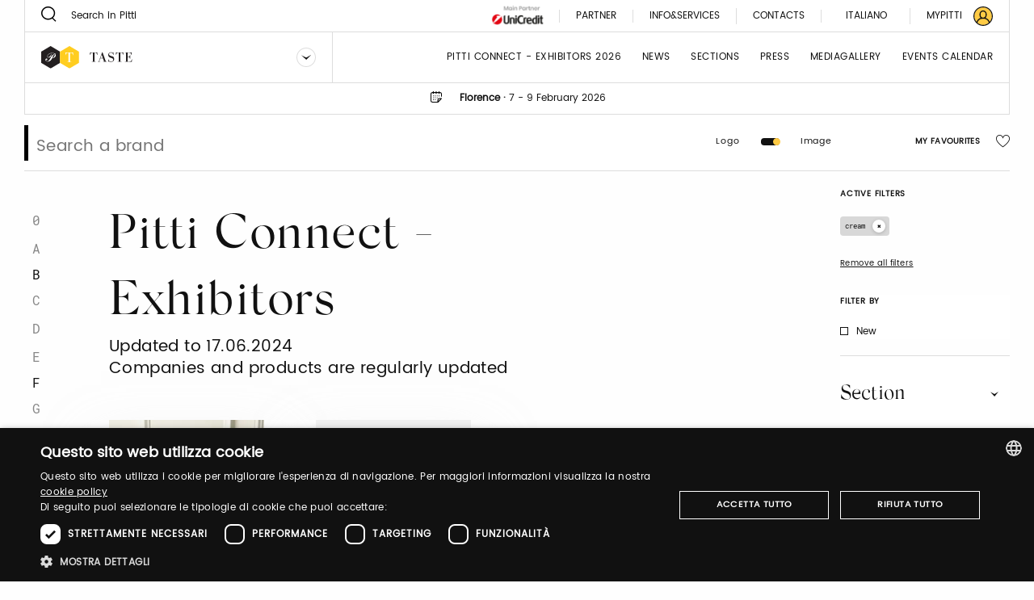

--- FILE ---
content_type: text/html;charset=UTF-8
request_url: https://taste.pittimmagine.com/en/fairs/T17/exhibitors?merceologies=199
body_size: 16490
content:
<!doctype html>
<html class="listing archived"

data-publicpath="/docroot/2.15.4/dist/">

<head>
  <meta charset="utf-8">

<meta name="description" content="Per andare incontro alle esigenze del final consumer abbiamo pensato di creare un prodotto «Ready to Eat», con caratteristiche gustative uniche nel suo genere, sano e che aiuti le persone a seguire un’ alimentazione equilibrata. Un prodotto qualitativamente...">
<meta name="keywords" content="sfilate moda, moda uomo, collezioni abbigliamento.">
<meta property="og:url" content="https://www.pittimmagine.com/en/pittimmagine/archive/taste17/exhibitors">
<meta property="og:type" content="website">
<meta property="og:title" content="Pitti Connect - Espositori">
<meta name="viewport" content="width=device-width, initial-scale=1.0, maximum-scale=1.0, user-scalable=0">

<title>Pitti Connect - Exhibitors</title>

  <link rel="stylesheet" href="/docroot/2.15.4/dist/css/pitti.css">


<script>
  window.pittiEco = {
    authorizedLevels: [],
    gaDimensions: {"1":"32e22098-c6bf-4621-80d1-56bdaf85bde1","2":"2026-01-19T20:10:24.295771","4":"anonymous"},
    language: "en",
    fallbackLanguage: "it",
    loggedIn: false,
    '4me': {
      xcontents: "XXXX",
      clientId: "XXXX"
    },
    cloudinary : {
    	cloudname :  "pitti-eu",
    	cname     :  "media.pittimmagine.com"
    },
    fieradigitale: {
      api: {
        uri: null
      }
    },
    contextPath: "",
    docroot: "/docroot/2.15.4"
  };

  </script>

<style>:root {
  --fair-color: #ffcb45;
}
#tab-style{
    display:none;
}

.box-card .box-card-tag {
    color: #000;
}</style><script type="text/javascript" charset="UTF-8" src="//cdn.cookie-script.com/s/2822ea8e6e2c648b9a15817cf497175c.js"></script> <script src="https://cdn.pittimmagine.com/pittiWidget.js"></script><script src="/.resources/pitti-ecosistema/mypitti/videocall.js"></script><!-- Google Tag Manager -->
<script>(function(w,d,s,l,i){w[l]=w[l]||[];w[l].push({'gtm.start':
new Date().getTime(),event:'gtm.js'});var f=d.getElementsByTagName(s)[0],
j=d.createElement(s),dl=l!='dataLayer'?'&l='+l:'';j.async=true;j.src=
'https://www.googletagmanager.com/gtm.js?id='+i+dl;f.parentNode.insertBefore(j,f);
})(window,document,'script','dataLayer','GTM-N7LHKG');</script>
<!-- End Google Tag Manager -->		
		<link href="https://unpkg.com/cloudinary-video-player@1.5.7/dist/cld-video-player.min.css" rel="stylesheet">
			
		<script>
		
		  window.initVideo = function(videoItem){
			  if (videoItem){
				  var videoPlayer = cld.videoPlayer(videoItem, {
				      bigPlayButton: false,
				      "fluid": false, //will be set on per-video basis

				    // PITTI20-1247
				    // "controls": true,

				    "skin": "light",
				    "colors": {
				        "accent": "#dddddd",
				        "text": "#000000"
				    },
				      "hideContextMenu": true,
				      "fontFace": false,
				      "showLogo": false,	
				      analytics: {
				        events: [
				          'play',
				          'pause',	
				          { type: 'percentsplayed', percents: [10, 50, 75, 100] },
				          'start',
				          'ended'
				        ]
				      }
				    });
				  //compromesso per la poster-image che non e' responsive in fullscreen
				  videoPlayer.on("fullscreenchange", (event) => {
					     if(videoPlayer.isMaximized() && !videoPlayer.playWasCalled)
				    	   videoPlayer.play();
				  });

				  return videoPlayer;
			  }	
			  return null;
		  }

		  window.initVideos = function(element) {
		  // console.log('initVideos');
		  let header = document.querySelector('header') ? document.querySelector('header').offsetHeight : 0;
		  let preHeader = document.querySelector('.pre-header') ? document.querySelector('.pre-header').offsetHeight : 0;
		  let brandFloatBar = document.querySelector('.brand-generalInfo-component-section');
		  let topFloatBar = brandFloatBar ? Math.round(brandFloatBar.getBoundingClientRect().top) : 0;
		  let headerHeight = header + preHeader;
		  let videoSize = window.innerHeight - (window.innerHeight - topFloatBar + headerHeight);

		  (element || document).querySelectorAll('[data-cld-public-id]').forEach(item => {
			if(!item.parentElement.classList.contains('vjs-fluid')) item.setAttribute('height', `${videoSize}`)
		    initVideo(item);
		  });
		};
		
		document.addEventListener('DOMContentLoaded', () => {
		  //document.querySelectorAll('video').forEach(el => el.setAttribute('height', '700'));
		  initVideos();
		});	
		
		</script>
		<style>
		    .cld-video-player-vjs_video_559.cld-video-player-skin-dark .base-color-bg, .cld-video-player-vjs_video_559.cld-video-player-skin-dark .vjs-control-bar, .cld-video-player-vjs_video_559.cld-video-player-skin-dark .vjs-big-play-button, .cld-video-player-vjs_video_559.cld-video-player-skin-dark .vjs-menu-button .vjs-menu-content {
		    background-color: transparent;
		    margin-bottom: -4%;
		}
		.vjs-has-started.vjs-user-inactive.vjs-playing .vjs-control-bar {
		    visibility: visible;
		     opacity: 1; 
		}
		.cld-video-player .vjs-control-bar .vjs-progress-control-events-blocker {
		    display: none;
		}
		.cld-video-player .vjs-control-bar .vjs-progress-control, .cld-video-player .vjs-control-bar .vjs-progress-control-events-blocker {
		    position: relative;
		    left: 0;
		    width: 100%;
		    background-color: unset;
		    height: auto;
		    padding: unset;
		    bottom: auto;
		}
		.video-js .vjs-control-bar {
		display: flex;
		}
		</style>
<style>.sliding-cards .sliding-card.epsummit:before {
    background-color: #9d9d9d;
}
.sliding-cards .sliding-card.testo:before {
    background-color: #EC6A1B;
}
.sliding-cards .sliding-card.danzainfiera:before {
    background-color: #eaabbc;
}
.cluster__cards .cluster__card--content .cluster__eyelet .border.epsummit:before {
    background-color: #9d9d9d;
}
.cluster__cards .cluster__card--content .cluster__eyelet .border.testo:before {
    background-color: #EC6A1B;
}
.cluster__cards .cluster__card--content .cluster__eyelet .border.danzainfiera:before {
    background-color: #eaabbc;
}

.sliding-cards .sliding-card.becycle:before {
    background-color: #87A887;
}
.cluster__cards .cluster__card--content .cluster__eyelet .border.becycle:before {
    background-color: #87A887;
}
.calendar-events-list__event--new .event-calendar__item .event-calendar__item-actions{
    align-items: flex-end;
}

a[href="javascript:loginpubblico();"]{
    display:none;
}

@media (max-width: 1023px) {
  .events-calendar {
    grid-template-columns: 1fr !important;
  }
}</style></head>

<body class="TasteFair">

  

























<div class="header-container" data-component="HeaderContainer">
  <div class="pre-header">

    <div class="pre-header-search show-for-large">
      <form action="/en/search">
          <button class="icon-search"></button>
          <input type="search" name="q" value="" placeholder="Search in Pitti" maxlength="40">
        </form>
      </div>

    <div class="pre-header-location">
      <div class="fairs-calendar dropdown js-dropdown-container">
        <svg width="18" height="18"  class="dropdown-trigger js-fairs-calendar-trigger"><use xlink:href="/docroot/2.15.4/showcase/icons/sprite.svg#calendar"
    data-option-cssclasses="dropdown-opened" data-option-trigger="js-fairs-calendar-trigger" data-component="DropdownComponent" 
    />
  </svg>
<ul class="dropdown-panel js-dropdown-panel unstyled-list">
          <li>
              <a href="https://uomo.pittimmagine.com/en"
             data-tracking="open-fair"  role="link" data-galabel="uomo" 
        >

    <strong>Pitti Immagine Uomo</strong>

                
                16 - 19 June 2026<br />
                  </a>

  </li>
          <li>
              <a href="https://bimbo.pittimmagine.com/en"
             data-tracking="open-fair"  role="link" data-galabel="bimbo" 
        >

    <strong>Pitti Immagine Bimbo</strong>

                
                21 - 22 January 2026<br />
                  24 - 25 June 2026<br />
                  </a>

  </li>
          <li>
              <a href="https://filati.pittimmagine.com/en"
             data-tracking="open-fair"  role="link" data-galabel="filati" 
        >

    <strong>Pitti Immagine Filati</strong>

                
                21 - 23 January 2026<br />
                  24 - 26 June 2026<br />
                  </a>

  </li>
          <li>
              <a href="/en"
             data-tracking="open-fair"  role="link" data-galabel="taste" 
        >

    <strong>Taste</strong>

                
                7 - 9 February 2026<br />
                  </a>

  </li>
          <li>
              <a href="https://fragranze.pittimmagine.com/en"
             data-tracking="open-fair"  role="link" data-galabel="fragranze" 
        >

    <strong>Fragranze 24</strong>

                
                11 - 13 September 2026<br />
                  </a>

  </li>
          <li>
              <a href="https://testo.pittimmagine.com/en"
             data-tracking="open-fair"  role="link" data-galabel="testo" 
        >

    <strong>Testo</strong>

                
                27 February - 1 March 2026<br />
                  </a>

  </li>
          <li>
              <a href="https://danzainfiera.pittimmagine.com/en"
             data-tracking="open-fair"  role="link" data-galabel="danzainfiera" 
        >

    <strong>danzainfiera</strong>

                
                20 - 22 February 2026<br />
                  </a>

  </li>
          <li>
              <a href="https://epsummit.pittimmagine.com/en"
             data-tracking="open-fair"  role="link" data-galabel="epsummit" 
        >

    <strong>e-P summit</strong>

                
                9 - 9 April 2026<br />
                  </a>

  </li>
          </ul>
      </div>
      <span class="location text-600">Florence</span>
        <span class="text-600">&nbsp;·&nbsp;</span>
      <span class="date">7 - 9 February 2026</span>
    </div>
    <div class="right-section show-for-large">


      <a href="https://www.pittimmagine.com/en/unicredit-main-partner"
             target="_blank"  class="main-partner"  data-tracking="download-document"  
        >

    <img
     data-src="//media.pittimmagine.com/image/upload/c_scale,f_auto,q_auto,w_auto/v1706873073/EPITTI/CORPORATE/Partner/UniCredit.jpg" alt="UniCredit S.p.A." class=" cld-responsive" 
  />
 </a>

  <a href="/en/partner"
             class="partner"  
        >

    Partner</a>

  <div class="drawer dropdown js-dropdown-container no-scroll-body">
  <a href="#" class="info-and-contacts dropdown-trigger js-dropdown-trigger"
      data-component="DropdownComponent" data-option-handle="click" data-option-cssclasses="dropdown-opened"
      data-option-wheretoapplycss=".pre-header" aria-label="Info e servizi"
     data-parent-classes="UomoFair"
      data-option-closeonclick="true" 
    >
    <div class="info">Info&Services</div>
    </a>
  <div class="dropdown-panel js-dropdown-panel">
    <div class="dropdown-panel-overflow"><div class="drawer-body left">
        <div class="drawer-section info pt-30">
            <p class="drawer-title services">Info&Services</p>
          </div>
        <div class="tabs drawer-tabs" data-component="TabsComponent" role="tablist">
          <ul class="tabs-triggers js-tabs-triggers unstyled-list">
            <li class="tab-title">
                <a href="#panel-1"
             class="js-panel-trigger active"  aria-selected="true" role="tab" aria-controls="panel-1" id="tab-1" 
        >

    VISITORS</a>

  </li>
            <li class="tab-title">
                <a href="#panel-2"
             class="js-panel-trigger "  aria-selected="true" role="tab" aria-controls="panel-2" id="tab-2" 
        >

    EXHIBITORS</a>

  </li>
            <li class="tab-title">
                <a href="#panel-3"
             class="js-panel-trigger "  aria-selected="true" role="tab" aria-controls="panel-3" id="tab-3" 
        >

    PRESS</a>

  </li>
            </ul>
          <div class="panels-tabs mb-50">
            <div id="panel-1" class="panel-tab js-tab-panel active visible" aria-labelledby="tab-1" aria-hidden="false" role="tabpanel">
                <ul class="arrow-list unstyled-list">
                  <li>
                      <a href="/en/pittimmagine/fairs/taste/infovisitors#contacts-section-0fcae2c9-c637-4c02-8426"
             class="arrow-item"  
        >

    Buy your ticket</a>

  </li>
                  <li>
                      <a href="/en/pittimmagine/fairs/taste/infovisitors#contacts-section-345b65d8-00ad-43d4-917d"
             class="arrow-item"  
        >

    Are your a new visitor? Register now!</a>

  </li>
                  <li>
                      <a href="/en/pittimmagine/fairs/taste/infovisitors#contacts-section-cd0cae5c-0360-480b-81b4"
             class="arrow-item"  
        >

    How to reach us!</a>

  </li>
                  <li>
                      <a href="/en/pittimmagine/fairs/taste/infovisitors#contacts-section-5c21678b-2781-4951-87ba"
             class="arrow-item"  
        >

    Cloakroom and left luggage</a>

  </li>
                  <li>
                      <a href="/en/pittimmagine/fairs/taste/infovisitors#contacts-section-27a7ce2f-90b1-467b-bd32"
             class="arrow-item"  
        >

    Car park</a>

  </li>
                  <li>
                      <a href="/en/pittimmagine/fairs/taste/infovisitors#contacts-section-a88f2824-e709-4654-b091"
             class="arrow-item"  
        >

    Where to stay</a>

  </li>
                  </ul>
              </div>
            <div id="panel-2" class="panel-tab js-tab-panel " aria-labelledby="tab-2" aria-hidden="false" role="tabpanel">
                <ul class="arrow-list unstyled-list">
                  <li>
                      <a href="/en/pittimmagine/fairs/taste/infoexhibitors#contacts-section-5e509eaf-c1bf-4487-a391"
             class="arrow-item"  
        >

    Pitti Connect</a>

  </li>
                  <li>
                      <a href="/en/pittimmagine/fairs/taste/infoexhibitors#contacts-section-c47a816c-9e6f-4218-acf5"
             class="arrow-item"  
        >

    Do you want to be an exhibitor?</a>

  </li>
                  <li>
                      <a href="/en/pittimmagine/fairs/taste/infoexhibitors#contacts-section-52908426-982c-4a1d-a026"
             class="arrow-item"  
        >

    Do you want to buy tickets for Taste?</a>

  </li>
                  <li>
                      <a href="/en/pittimmagine/fairs/taste/infoexhibitors#contacts-section-3b1a67d7-ea85-4b17-82a8"
             class="arrow-item"  
        >

    How to reach us!</a>

  </li>
                  <li>
                      <a href="/en/pittimmagine/fairs/taste/infoexhibitors#contacts-section-7925a944-adae-4e7a-9668"
             class="arrow-item"  
        >

    Cloakroom and left luggage</a>

  </li>
                  <li>
                      <a href="/en/pittimmagine/fairs/taste/infoexhibitors#contacts-section-867789e9-3575-4808-97bd"
             class="arrow-item"  
        >

    Reserved Parking</a>

  </li>
                  <li>
                      <a href="/en/pittimmagine/fairs/taste/infoexhibitors#contacts-section-3237a9c5-0d97-4cd2-a14d"
             class="arrow-item"  
        >

    Where to stay</a>

  </li>
                  </ul>
              </div>
            <div id="panel-3" class="panel-tab js-tab-panel " aria-labelledby="tab-3" aria-hidden="false" role="tabpanel">
                <ul class="arrow-list unstyled-list">
                  <li>
                      <a href="/en/pittimmagine/fairs/taste/infopress#contacts-section-b9cd82ce-91fe-4a8b-96e5"
             class="arrow-item"  
        >

    New Registration? Register now - NEW</a>

  </li>
                  <li>
                      <a href="/en/pittimmagine/fairs/taste/infopress#contacts-section-8615778e-74a6-463c-99cd"
             class="arrow-item"  
        >

    How to be accredited</a>

  </li>
                  <li>
                      <a href="/en/pittimmagine/fairs/taste/infopress#contacts-section-06f0bc26-12e5-4297-afa4"
             class="arrow-item"  
        >

    How to reach us</a>

  </li>
                  <li>
                      <a href="/en/pittimmagine/fairs/taste/infopress#contacts-section-20154928-5ce1-4783-89a8"
             class="arrow-item"  
        >

    Cloakroom and left luggage</a>

  </li>
                  <li>
                      <a href="/en/pittimmagine/fairs/taste/infopress#contacts-section-115fffa5-9e93-40df-846c"
             class="arrow-item"  
        >

    Free parking</a>

  </li>
                  <li>
                      <a href="/en/pittimmagine/fairs/taste/infopress#contacts-section-2daef65e-e456-48e5-8b8f"
             class="arrow-item"  
        >

    Bus Navette</a>

  </li>
                  <li>
                      <a href="/en/pittimmagine/fairs/taste/infopress#contacts-section-eab7f8ce-b4aa-4359-89c1"
             class="arrow-item"  
        >

    Where to stay</a>

  </li>
                  </ul>
              </div>
            </div>
        </div>
        <a href="https://my-pitti.pittimmagine.com/Login.php?m=T"
             class="cta cta-primary cta-animation align-bottom"  type="button" 
        >

    <span aria-label="Login or Sign up" data-label="Login or Sign up" class="cta-label"></span>
        </a>

  </div>
      <div class="drawer-body right">
        <div class="drawer-section upcoming-dates pb-30">
          <p class="drawer-title upcoming-dates">Upcoming dates</p>
          <ul class="unstyled-list">
            <li>
              <strong>N.19</strong> · 7-9 February 2026</li>
            </ul>
        </div>
        <div class="drawer-section contacts pt-30 pb-50">
          <p class="drawer-title contacts">Contacts</p>
          <ul class="arrow-list unstyled-list">
            <li>
                <a href="/en/pittimmagine/fairs/taste/contacts#contacts-section-6b7875e7-9f51-48ac-8785"
             class="arrow-item"  
        >

    Marketing</a>

  </li>
            <li>
                <a href="/en/pittimmagine/fairs/taste/contacts#contacts-section-b7f7892f-7367-4482-86f9"
             class="arrow-item"  
        >

    Visitors</a>

  </li>
            <li>
                <a href="/en/pittimmagine/fairs/taste/contacts#contacts-section-3fa0762f-0e6f-4eb5-9e49"
             class="arrow-item"  
        >

    Press Office</a>

  </li>
            <li>
                <a href="/en/pittimmagine/fairs/taste/contacts#contacts-section-c7fafbce-7343-4cac-8710"
             class="arrow-item"  
        >

    Events </a>

  </li>
            <li>
                <a href="/en/pittimmagine/fairs/taste/contacts#contacts-section-3e4fa2d1-d015-49e8-b1d2"
             class="arrow-item"  
        >

    Digital team</a>

  </li>
            <li>
                <a href="/en/pittimmagine/fairs/taste/contacts#contacts-section-a0461cfc-b820-4cde-9f9e"
             class="arrow-item"  
        >

    Pitti Connect</a>

  </li>
            </ul>
        </div>
        <div class="drawer-section guide pt-50">
          <div class="drawer-header">
            </div>
        </div>
        <a href="https://media.pittimmagine.com/image/upload/v1738330621/EPITTI/TASTE/2025_18/TASTE_18_web.pdf"
             target="_blank"  class="cta cta-animation cta-primary align-bottom"  data-tracking="download-document"  download  data-gacategory="document-listingguide" data-galabeltype="button" 
        >

    <span aria-label="DOWNLOAD THE GUIDE" data-label="DOWNLOAD THE GUIDE" class="cta-label"></span>
        </a>

  </div>
    </div>
  </div>
</div>
<a href="/en/contacts"
             class="partner"  
        >

    Contacts</a>

  <div class="footer-lang show-for-large  dropdown js-dropdown-container" aria-label="DropUpDown Select Language">
                <div class="lang-item">
                            <a href="https://www.pittimmagine.com/it/pittimmagine/archive/taste17/exhibitors"
             data-tracking="switch-laanguage"  data-gacategory="language-footer" data-galabel="it" 
        >

    Italiano</a>

  </div>
            </div>
      <a href="https://mypitti.pittimmagine.com"
             target="_blank"  class="my-pitti"  data-tracking="open-mypitti"  role="link" 
        >

    <span>My Pitti</span>
      </a>

  <a href="?destination=32e22098-c6bf-4621-80d1-56bdaf85bde1"
             target="_blank"  class="my-pitti"  data-tracking="open-login"  role="link" 
        >

    <svg xmlns="http://www.w3.org/2000/svg" width="24" height="24" viewBox="0 0 24 24">
    <g fill="none" fill-rule="evenodd">
        <circle cx="12" cy="12" r="11" fill="var(--fair-color)"/>
        <path fill="var(--user-color)" d="M20.144 19.09c-.81-2.404-2.785-4.268-5.227-4.959.925-.815 1.523-2.013 1.523-3.318v-1.47c0-2.448-2.012-4.46-4.46-4.46-2.449 0-4.408 2.012-4.408 4.46v1.47c0 1.305.544 2.503 1.469 3.318-2.394.691-4.4 2.552-5.19 4.954C2.2 17.187 1.198 14.71 1.198 12 1.197 6.043 6.044 1.197 12 1.197c5.957 0 10.803 4.846 10.803 10.803 0 2.711-1.004 5.192-2.659 7.09M8.932 10.813v-1.47c0-1.686 1.36-3.1 3.047-3.1s3.102 1.414 3.102 3.1v1.47c0 1.686-1.415 3.046-3.102 3.046-1.687 0-3.047-1.36-3.047-3.046m-3.954 9.39c.598-2.844 3.11-4.93 6.022-4.93h1.958c2.96 0 5.473 2.083 6.074 4.921-1.891 1.625-4.349 2.609-7.032 2.609-2.678 0-5.132-.98-7.022-2.6M20.486 3.515C18.219 1.248 15.206 0 12 0 8.795 0 5.78 1.248 3.515 3.515 1.248 5.781 0 8.795 0 12c0 3.205 1.248 6.218 3.515 8.485C5.781 22.752 8.795 24 12 24c3.206 0 6.22-1.248 8.486-3.515C22.752 18.218 24 15.205 24 12c0-3.205-1.248-6.22-3.514-8.485"/>
    </g>
</svg>
</a>

  </div>
  </div>
  <header class="main-section" data-component="ScrollDirectionComponent">
    <div class="burger-container hide-for-large">
      <button data-for="burger-toggle" class="burger" data-component="ModalTriggerComponent" data-option-element="#menu" data-option-classname="mobile-menu">
        <span class="bar"></span>
        <span class="bar"></span>
        <span class="bar"></span>
      </button>
    </div>
    <nav id="menu" class="mobile-menu hide hide-for-large">
      <div class="close-bar">
        <span class="close-underline"></span>
      </div>
      <div class="mobile-search">
          <button class="icon-search"></button>
          <input type="search" placeholder="Search in Pitti" maxlength="40">
        </div>
      <div class="menu-links">
        <ul class="links-list unstyled-list">
          <li>
              <a href="/en/exhibitors"
             class="link-item "  data-tracking="open-page"  role="link" data-gacategory="page-header" data-galabel="1" 
        >

    Pitti Connect - Exhibitors 2026</a>

  </li>
          <li>
              <a href="/en/thebillboard"
             class="link-item "  data-tracking="open-page"  role="link" data-gacategory="page-header" data-galabel="2" 
        >

    News</a>

  </li>
          <li>
              <a href="/en/sections"
             class="link-item "  data-tracking="open-page"  role="link" data-gacategory="page-header" data-galabel="3" 
        >

    sections</a>

  </li>
          <li>
              <a href="/en/press"
             class="link-item "  data-tracking="open-page"  role="link" data-gacategory="page-header" data-galabel="4" 
        >

    press</a>

  </li>
          <li>
              <a href="/en/media-gallery"
             class="link-item "  data-tracking="open-page"  role="link" data-gacategory="page-header" data-galabel="5" 
        >

    Mediagallery</a>

  </li>
          <li>
              <a href="/en/events-calendar"
             class="link-item "  data-tracking="open-page"  role="link" data-gacategory="page-header" data-galabel="6" 
        >

    Events Calendar</a>

  </li>
          </ul>
      </div>
      




















<div class="info-and-services show-for-small-only">
  
  
    <p class="section-title">Info&Services</p>
  
  <div class="info-and-services-links">
    
      <a href="/en/infovisitors"
             class="js-panel-trigger active"  aria-selected="true" role="tab" aria-controls="panel-1" id="tab-1" 
        >

    VISITORS</a>

  
    
      <a href="/en/infoexhibitors"
             class="js-panel-trigger "  aria-selected="true" role="tab" aria-controls="panel-2" id="tab-2" 
        >

    EXHIBITORS</a>

  
    
      <span class="js-panel-trigger "  aria-selected="true" role="tab" aria-controls="panel-3" id="tab-3" 
        >

    PRESS</span>

  
    
  </div>
</div>
<div class="tabs drawer-tabs grid-container show-for-medium-only" data-component="TabsComponent">
  
  
    <p class="section-title">Info&Services</p>
  
  <ul class="tabs-triggers js-tabs-triggers unstyled-list" role="tablist">
    
      <li class="tab-title">
        <a href="#panel-1"
             class="js-panel-trigger active"  aria-selected="true" role="tab" aria-controls="panel-1" id="tab-1" 
        >

    VISITORS</a>

  
      </li>
    
      <li class="tab-title">
        <a href="#panel-2"
             class="js-panel-trigger "  aria-selected="true" role="tab" aria-controls="panel-2" id="tab-2" 
        >

    EXHIBITORS</a>

  
      </li>
    
      <li class="tab-title">
        <a href="#panel-3"
             class="js-panel-trigger "  aria-selected="true" role="tab" aria-controls="panel-3" id="tab-3" 
        >

    PRESS</a>

  
      </li>
    
  </ul>
  <div class="panels-tabs mb-30">
    
      <div id="panel-1" class="panel-tab js-tab-panel active visible" aria-labelledby="tab-1" aria-hidden="false" role="tabpanel">
        
      </div>
    
      <div id="panel-2" class="panel-tab js-tab-panel " aria-labelledby="tab-2" aria-hidden="false" role="tabpanel">
        
      </div>
    
      <div id="panel-3" class="panel-tab js-tab-panel " aria-labelledby="tab-3" aria-hidden="false" role="tabpanel">
        
      </div>
    
  </div>
  <button type="button" class="cta cta-animation cta-primary sign-in">
    <span aria-label="Registrati" data-label="Registrati" class="cta-label"></span>
  </button>
</div>
<div class="guide-and-contacts">
  <div class="section">
    
    
    
    
    <a href="https://media.pittimmagine.com/image/upload/v1738330621/EPITTI/TASTE/2025_18/TASTE_18_web.pdf"
             target="_blank"  class="content"  data-tracking="download-document"  download  data-gacategory="document-listingguide" data-galabel
        >

    DOWNLOAD THE GUIDE</a>

  
  </div>
  <div class="section">
    
    
      <div class="title">Contacts</div>
    
    
    <a href="/en/contacts"
             class="content"  
        >

    Contacts</a>

  
  </div>
</div>
<div class="change-language">
        <div class="change-language-item">
            <a href="https://www.pittimmagine.com/en/pittimmagine/archive/taste17/exhibitors"
             class="is-active"  data-tracking="switch-laanguage"  data-gacategory="language-header" data-galabel="en" 
        >

    English</a>

  </div>
        <div class="change-language-item">
            <a href="https://www.pittimmagine.com/it/pittimmagine/archive/taste17/exhibitors"
             data-tracking="switch-laanguage"  data-gacategory="language-header" data-galabel="it" 
        >

    Italiano</a>

  </div>
        </div>
    </nav>
    <div class="dropdown dropdown-brand show-for-large js-dropdown-container">
      <div class="dropdown-trigger">
        <a href="/en"
             data-tracking="open-fair"  role="link" data-galabel="taste" 
        >

    <img
     loading="lazy" data-src="/mediaObject/tbn-assets/taste/original/taste.svg" alt="" class="dropdown-logo lazyload cld-responsive" 
  />
 </a>

  <button class="js-dropdown-trigger" data-component="DropdownComponent" data-option-handle="click" aria-label="Seleziona un brand"
                data-option-closeonclick="true" data-option-closeonscroll="true">
          <img src="/docroot/2.15.4/tbn-concept/dropdown-icon.svg" class="dropdown-arrow" alt="">
        </button>
      </div>
      <ul class="dropdown-panel js-dropdown-panel unstyled-list">
        <li>
          <a href="https://www.pittimmagine.com/en"
             data-tracking="open-corporate"  role="link" 
        >

    <img
     loading="lazy" data-src="/mediaObject/tbn-assets/logo_PI_desktop--1-/original/logo_PI_desktop+%281%29.svg" alt="" class="dropdown-logo lazyload cld-responsive" 
  />
 </a>

  </li>
        <li>
              <a href="https://uomo.pittimmagine.com/en"
             data-tracking="open-fair"  role="link" data-galabel="uomo" 
        >

    <img
     loading="lazy" data-src="/mediaObject/tbn-assets/uomo/original/uomo.svg" alt="" class="dropdown-logo lazyload cld-responsive" 
  />
 </a>

  </li>
          <li>
              <a href="https://bimbo.pittimmagine.com/en"
             data-tracking="open-fair"  role="link" data-galabel="bimbo" 
        >

    <img
     loading="lazy" data-src="/mediaObject/tbn-assets/bimbo/original/bimbo.svg" alt="" class="dropdown-logo lazyload cld-responsive" 
  />
 </a>

  </li>
          <li>
              <a href="https://filati.pittimmagine.com/en"
             data-tracking="open-fair"  role="link" data-galabel="filati" 
        >

    <img
     loading="lazy" data-src="/mediaObject/tbn-assets/filati/original/filati.svg" alt="" class="dropdown-logo lazyload cld-responsive" 
  />
 </a>

  </li>
          <li>
              <a href="https://fragranze.pittimmagine.com/en"
             data-tracking="open-fair"  role="link" data-galabel="fragranze" 
        >

    <img
     loading="lazy" data-src="/mediaObject/tbn-assets/fragranze/original/fragranze.svg" alt="" class="dropdown-logo lazyload cld-responsive" 
  />
 </a>

  </li>
          <li>
              <a href="https://testo.pittimmagine.com/en"
             data-tracking="open-fair"  role="link" data-galabel="testo" 
        >

    <img
     loading="lazy" data-src="/mediaObject/tbn-assets/testo0/original/testo.svg" alt="" class="dropdown-logo lazyload cld-responsive" 
  />
 </a>

  </li>
          <li>
              <a href="https://danzainfiera.pittimmagine.com/en"
             data-tracking="open-fair"  role="link" data-galabel="danzainfiera" 
        >

    <img
     loading="lazy" data-src="/mediaObject/tbn-assets/dif_desktop0/original/dif_desktop.svg" alt="" class="dropdown-logo lazyload cld-responsive" 
  />
 </a>

  </li>
          <li>
              <a href="https://epsummit.pittimmagine.com/en"
             data-tracking="open-fair"  role="link" data-galabel="epsummit" 
        >

    <img
     loading="lazy" data-src="/mediaObject/tbn-assets/ep_summit0/original/ep_summit.svg" alt="" class="dropdown-logo lazyload cld-responsive" 
  />
 </a>

  </li>
          </ul>
    </div>
    <div class="dropdown dropdown-brand hide-for-large">
      <button class="dropdown-trigger js-dropdown-trigger" data-component="DropdownComponent" data-option-handle="click" aria-label="Seleziona un brand">
        <img
     loading="lazy" data-src="/mediaObject/tbn-assets/taste_2/original/taste_2.svg" alt="" class="dropdown-logo lazyload cld-responsive" 
  />
 </button>
      <a href="/en/pittimmagine/fairs/taste"
             class="dropdown-trigger"  data-tracking="open-fair"  role="link" data-galabel="taste" 
        >

    <img
     loading="lazy" data-src="/mediaObject/tbn-assets/taste_2/original/taste_2.svg" alt="" class="dropdown-logo lazyload cld-responsive" 
  />
 </a>

  <ul class="dropdown-panel js-dropdown-panel unstyled-list">
        <li>
          <a href="https://www.pittimmagine.com/en"
             data-tracking="open-corporate"  role="link" 
        >

    <img
     loading="lazy" data-src="//media.pittimmagine.com/image/upload/c_scale,f_auto,q_auto,w_auto/v1623768530/EPITTI/icone%20calendario/Logo_PI.png" alt="Logo_PI" class="dropdown-logo lazyload cld-responsive" 
  />
 </a>

  </li>
        <li>
                <a href="/en/pittimmagine/fairs/uomo"
             data-tracking="open-fair"  role="link" data-galabel="uomo" 
        >

    <img
     loading="lazy" data-src="/mediaObject/tbn-assets/uomo_2/original/uomo_2.svg" alt="" class="dropdown-logo lazyload cld-responsive" 
  />
 </a>

  </li>
            <li>
                <a href="/en/pittimmagine/fairs/bimbo"
             data-tracking="open-fair"  role="link" data-galabel="bimbo" 
        >

    <img
     loading="lazy" data-src="/mediaObject/tbn-assets/bimbo_2/original/bimbo_2.svg" alt="" class="dropdown-logo lazyload cld-responsive" 
  />
 </a>

  </li>
            <li>
                <a href="/en/pittimmagine/fairs/filati"
             data-tracking="open-fair"  role="link" data-galabel="filati" 
        >

    <img
     loading="lazy" data-src="/mediaObject/tbn-assets/filati_2/original/filati_2.svg" alt="" class="dropdown-logo lazyload cld-responsive" 
  />
 </a>

  </li>
            <li>
                <a href="/en/pittimmagine/fairs/fragranze"
             data-tracking="open-fair"  role="link" data-galabel="fragranze" 
        >

    <img
     loading="lazy" data-src="/mediaObject/tbn-assets/fragranze_2/original/fragranze_2.svg" alt="" class="dropdown-logo lazyload cld-responsive" 
  />
 </a>

  </li>
            <li>
                <a href="/en/pittimmagine/fairs/testo"
             data-tracking="open-fair"  role="link" data-galabel="testo" 
        >

    <img
     loading="lazy" data-src="/mediaObject/tbn-assets/testo_mobile/original/testo_mobile.svg" alt="" class="dropdown-logo lazyload cld-responsive" 
  />
 </a>

  </li>
            <li>
                <a href="/en/pittimmagine/fairs/danzainfiera"
             data-tracking="open-fair"  role="link" data-galabel="danzainfiera" 
        >

    <img
     loading="lazy" data-src="/mediaObject/tbn-assets/dif_mobile/original/dif_mobile.svg" alt="" class="dropdown-logo lazyload cld-responsive" 
  />
 </a>

  </li>
            <li>
                <a href="/en/pittimmagine/fairs/epsummit"
             data-tracking="open-fair"  role="link" data-galabel="epsummit" 
        >

    <img
     loading="lazy" data-src="/mediaObject/tbn-assets/ep/original/ep.svg" alt="" class="dropdown-logo lazyload cld-responsive" 
  />
 </a>

  </li>
            </ul>
    </div>
    <div class="header-right show-for-large">
      <a href="/en/exhibitors"
             class="header-item "  data-tracking="open-page"  role="link" data-gacategory="page-header" data-galabel="1" 
        >

    Pitti Connect - Exhibitors 2026</a>

  <a href="/en/thebillboard"
             class="header-item "  data-tracking="open-page"  role="link" data-gacategory="page-header" data-galabel="2" 
        >

    News</a>

  <a href="/en/sections"
             class="header-item "  data-tracking="open-page"  role="link" data-gacategory="page-header" data-galabel="3" 
        >

    sections</a>

  <a href="/en/press"
             class="header-item "  data-tracking="open-page"  role="link" data-gacategory="page-header" data-galabel="4" 
        >

    press</a>

  <a href="/en/media-gallery"
             class="header-item "  data-tracking="open-page"  role="link" data-gacategory="page-header" data-galabel="5" 
        >

    Mediagallery</a>

  <a href="/en/events-calendar"
             class="header-item "  data-tracking="open-page"  role="link" data-gacategory="page-header" data-galabel="6" 
        >

    Events Calendar</a>

  </div>
    <a href="https://mypitti.pittimmagine.com"
             target="_blank"  class="my-pitti-container hide-for-large"  data-tracking="open-mypitti"  role="link" 
        >

    <svg xmlns="http://www.w3.org/2000/svg" width="24" height="24" viewBox="0 0 24 24">
    <g fill="none" fill-rule="evenodd">
        <circle cx="12" cy="12" r="11" fill="var(--fair-color)"/>
        <path fill="var(--user-color)" d="M20.144 19.09c-.81-2.404-2.785-4.268-5.227-4.959.925-.815 1.523-2.013 1.523-3.318v-1.47c0-2.448-2.012-4.46-4.46-4.46-2.449 0-4.408 2.012-4.408 4.46v1.47c0 1.305.544 2.503 1.469 3.318-2.394.691-4.4 2.552-5.19 4.954C2.2 17.187 1.198 14.71 1.198 12 1.197 6.043 6.044 1.197 12 1.197c5.957 0 10.803 4.846 10.803 10.803 0 2.711-1.004 5.192-2.659 7.09M8.932 10.813v-1.47c0-1.686 1.36-3.1 3.047-3.1s3.102 1.414 3.102 3.1v1.47c0 1.686-1.415 3.046-3.102 3.046-1.687 0-3.047-1.36-3.047-3.046m-3.954 9.39c.598-2.844 3.11-4.93 6.022-4.93h1.958c2.96 0 5.473 2.083 6.074 4.921-1.891 1.625-4.349 2.609-7.032 2.609-2.678 0-5.132-.98-7.022-2.6M20.486 3.515C18.219 1.248 15.206 0 12 0 8.795 0 5.78 1.248 3.515 3.515 1.248 5.781 0 8.795 0 12c0 3.205 1.248 6.218 3.515 8.485C5.781 22.752 8.795 24 12 24c3.206 0 6.22-1.248 8.486-3.515C22.752 18.218 24 15.205 24 12c0-3.205-1.248-6.22-3.514-8.485"/>
    </g>
</svg>
</a>

  </header>

  <div class="pre-header pre-header-strip">
  <div class="pre-header-location">
    <div class="fairs-calendar dropdown js-dropdown-container">
        <svg width="18" height="18"  class="dropdown-trigger js-fairs-calendar-trigger"><use xlink:href="/docroot/2.15.4/showcase/icons/sprite.svg#calendar"
    data-option-cssclasses="dropdown-opened" data-option-trigger="js-fairs-calendar-trigger" data-component="DropdownComponent" 
    />
  </svg>
<ul class="dropdown-panel js-dropdown-panel unstyled-list">
          <li>
              <a href="https://uomo.pittimmagine.com/en"
             data-tracking="open-fair"  role="link" data-galabel="uomo" 
        >

    <strong>Pitti Immagine Uomo</strong>
                
                16 - 19 June 2026<br />
                  </a>

  </li>
          <li>
              <a href="https://bimbo.pittimmagine.com/en"
             data-tracking="open-fair"  role="link" data-galabel="bimbo" 
        >

    <strong>Pitti Immagine Bimbo</strong>
                
                21 - 22 January 2026<br />
                  24 - 25 June 2026<br />
                  </a>

  </li>
          <li>
              <a href="https://filati.pittimmagine.com/en"
             data-tracking="open-fair"  role="link" data-galabel="filati" 
        >

    <strong>Pitti Immagine Filati</strong>
                
                21 - 23 January 2026<br />
                  24 - 26 June 2026<br />
                  </a>

  </li>
          <li>
              <a href="/en"
             data-tracking="open-fair"  role="link" data-galabel="taste" 
        >

    <strong>Taste</strong>
                
                7 - 9 February 2026<br />
                  </a>

  </li>
          <li>
              <a href="https://fragranze.pittimmagine.com/en"
             data-tracking="open-fair"  role="link" data-galabel="fragranze" 
        >

    <strong>Fragranze 24</strong>
                
                11 - 13 September 2026<br />
                  </a>

  </li>
          <li>
              <a href="https://testo.pittimmagine.com/en"
             data-tracking="open-fair"  role="link" data-galabel="testo" 
        >

    <strong>Testo</strong>
                
                27 February - 1 March 2026<br />
                  </a>

  </li>
          <li>
              <a href="https://danzainfiera.pittimmagine.com/en"
             data-tracking="open-fair"  role="link" data-galabel="danzainfiera" 
        >

    <strong>danzainfiera</strong>
                
                20 - 22 February 2026<br />
                  </a>

  </li>
          <li>
              <a href="https://epsummit.pittimmagine.com/en"
             data-tracking="open-fair"  role="link" data-galabel="epsummit" 
        >

    <strong>e-P summit</strong>
                
                9 April 2026<br />
                  </a>

  </li>
          </ul>
      </div>
      <span class="location text-600">Florence</span>
        <span class="text-600">&nbsp;·&nbsp;</span>
      <span class="date">7 - 9 February 2026</span>
  </div>
  </div>

  
</div>
<div class="grid-container page" data-component="ListingComponent,LoginComponent"
     data-option-pathname=""
     data-option-favourites='[]'
     data-option-last-page="true"
     data-option-page-size="10"
     data-option-all-results="allResults919746358"
>
  <script>
    window.allResults919746358 = [];
  </script>

  <form id="filter" action="/en/fairs/T17/exhibitors?merceologies=199" method="GET" autocomplete="off"><div class="mobile-filter-bar js-activate-on-scroll" data-component="ScrollDirectionComponent">
      <div class="filter-by" data-component="ModalTriggerComponent" data-option-element="#filters-layer" data-option-contentclassname="modal-sidebar-filters">Filter by</div>
      <div class="mobile-filter-bar-right">

        






















<div class="switch-button-container">
  <div class="switch-button ">
    <p class="logo-text">Logo</p>
    <div class="toggle-btn is-active" data-component="SwitchButtonComponent">
      <input type="checkbox" class="input-toggle" name="display" value="LOGO"  />
        
      <span class="round-btn"></span>
    </div>
    <p class="image-text">Image</p>
  </div>
</div>
<div class="wishlist">
          <p class="wishlist-text">My favourites</p>
          <label for="wishlist1" class="wishlist-icon icon-wish show-for-large"></label>
          <label for="wishlist1" class="wishlist-icon icon-wish hide-for-large" data-component="ModalTriggerComponent" data-option-element="#wishlist-layer" data-option-contentclassname="modal-sidebar-wishlist"></label>

          <input id="wishlist1" name="wishlist" class="hide" data-apply-filter="true" type="checkbox" value="true"/><input type="hidden" name="_wishlist" value="on"/></div>
      </div>
    </div>

    <div class="search-brand-wrapper">
      <input id="q0" name="q[0]" class="search-brand" placeholder="Search a brand" type="search" value="" maxlength="40" autocomplete="off"/>



















































<button class="Button hide"  data-tracking="search-brand"  type="submit" 
        >

    

  

</button>

  
</div>
    <div class="listing-grid  listing-grid--band listing-grid--note">
      <div class="spinner"><span>Load more</span></div>
      <div class="listing-grid-sidebar-left">
        

















<div class="bookmark-container">
  
  <div class="bookmark"> 
    
      
      <div class="item nofade disabled">

        
            
            
            <label class="">0
              <input id="initial1" name="initial" class="visually-hidden" data-apply-filter="true" type="checkbox" value="0-9"/><input type="hidden" name="_initial" value="on"/>
            </label>
            

        

            <span>0</span>

        

      </div>
    
      
      <div class="item  disabled">

        
            
            
            <label class="">A
              <input id="initial2" name="initial" class="visually-hidden" data-apply-filter="true" type="checkbox" value="A"/><input type="hidden" name="_initial" value="on"/>
            </label>
            

        

            <span>A</span>

        

      </div>
    
      
      <div class="item  ">

        
            
            
            <label class="">B
              <input id="initial3" name="initial" class="visually-hidden" data-apply-filter="true" type="checkbox" value="B"/><input type="hidden" name="_initial" value="on"/>
            </label>
            

        

            <span>B</span>

        

      </div>
    
      
      <div class="item  disabled">

        
            
            
            <label class="">C
              <input id="initial4" name="initial" class="visually-hidden" data-apply-filter="true" type="checkbox" value="C"/><input type="hidden" name="_initial" value="on"/>
            </label>
            

        

            <span>C</span>

        

      </div>
    
      
      <div class="item  disabled">

        
            
            
            <label class="">D
              <input id="initial5" name="initial" class="visually-hidden" data-apply-filter="true" type="checkbox" value="D"/><input type="hidden" name="_initial" value="on"/>
            </label>
            

        

            <span>D</span>

        

      </div>
    
      
      <div class="item  disabled">

        
            
            
            <label class="">E
              <input id="initial6" name="initial" class="visually-hidden" data-apply-filter="true" type="checkbox" value="E"/><input type="hidden" name="_initial" value="on"/>
            </label>
            

        

            <span>E</span>

        

      </div>
    
      
      <div class="item  ">

        
            
            
            <label class="">F
              <input id="initial7" name="initial" class="visually-hidden" data-apply-filter="true" type="checkbox" value="F"/><input type="hidden" name="_initial" value="on"/>
            </label>
            

        

            <span>F</span>

        

      </div>
    
      
      <div class="item  disabled">

        
            
            
            <label class="">G
              <input id="initial8" name="initial" class="visually-hidden" data-apply-filter="true" type="checkbox" value="G"/><input type="hidden" name="_initial" value="on"/>
            </label>
            

        

            <span>G</span>

        

      </div>
    
      
      <div class="item  disabled">

        
            
            
            <label class="">H
              <input id="initial9" name="initial" class="visually-hidden" data-apply-filter="true" type="checkbox" value="H"/><input type="hidden" name="_initial" value="on"/>
            </label>
            

        

            <span>H</span>

        

      </div>
    
      
      <div class="item  disabled">

        
            
            
            <label class="">I
              <input id="initial10" name="initial" class="visually-hidden" data-apply-filter="true" type="checkbox" value="I"/><input type="hidden" name="_initial" value="on"/>
            </label>
            

        

            <span>I</span>

        

      </div>
    
      
      <div class="item  disabled">

        
            
            
            <label class="">J
              <input id="initial11" name="initial" class="visually-hidden" data-apply-filter="true" type="checkbox" value="J"/><input type="hidden" name="_initial" value="on"/>
            </label>
            

        

            <span>J</span>

        

      </div>
    
      
      <div class="item  disabled">

        
            
            
            <label class="">K
              <input id="initial12" name="initial" class="visually-hidden" data-apply-filter="true" type="checkbox" value="K"/><input type="hidden" name="_initial" value="on"/>
            </label>
            

        

            <span>K</span>

        

      </div>
    
      
      <div class="item  disabled">

        
            
            
            <label class="">L
              <input id="initial13" name="initial" class="visually-hidden" data-apply-filter="true" type="checkbox" value="L"/><input type="hidden" name="_initial" value="on"/>
            </label>
            

        

            <span>L</span>

        

      </div>
    
      
      <div class="item  disabled">

        
            
            
            <label class="">M
              <input id="initial14" name="initial" class="visually-hidden" data-apply-filter="true" type="checkbox" value="M"/><input type="hidden" name="_initial" value="on"/>
            </label>
            

        

            <span>M</span>

        

      </div>
    
      
      <div class="item  disabled">

        
            
            
            <label class="">N
              <input id="initial15" name="initial" class="visually-hidden" data-apply-filter="true" type="checkbox" value="N"/><input type="hidden" name="_initial" value="on"/>
            </label>
            

        

            <span>N</span>

        

      </div>
    
      
      <div class="item  disabled">

        
            
            
            <label class="">O
              <input id="initial16" name="initial" class="visually-hidden" data-apply-filter="true" type="checkbox" value="O"/><input type="hidden" name="_initial" value="on"/>
            </label>
            

        

            <span>O</span>

        

      </div>
    
      
      <div class="item  disabled">

        
            
            
            <label class="">P
              <input id="initial17" name="initial" class="visually-hidden" data-apply-filter="true" type="checkbox" value="P"/><input type="hidden" name="_initial" value="on"/>
            </label>
            

        

            <span>P</span>

        

      </div>
    
      
      <div class="item  disabled">

        
            
            
            <label class="">Q
              <input id="initial18" name="initial" class="visually-hidden" data-apply-filter="true" type="checkbox" value="Q"/><input type="hidden" name="_initial" value="on"/>
            </label>
            

        

            <span>Q</span>

        

      </div>
    
      
      <div class="item  disabled">

        
            
            
            <label class="">R
              <input id="initial19" name="initial" class="visually-hidden" data-apply-filter="true" type="checkbox" value="R"/><input type="hidden" name="_initial" value="on"/>
            </label>
            

        

            <span>R</span>

        

      </div>
    
      
      <div class="item  disabled">

        
            
            
            <label class="">S
              <input id="initial20" name="initial" class="visually-hidden" data-apply-filter="true" type="checkbox" value="S"/><input type="hidden" name="_initial" value="on"/>
            </label>
            

        

            <span>S</span>

        

      </div>
    
      
      <div class="item  disabled">

        
            
            
            <label class="">T
              <input id="initial21" name="initial" class="visually-hidden" data-apply-filter="true" type="checkbox" value="T"/><input type="hidden" name="_initial" value="on"/>
            </label>
            

        

            <span>T</span>

        

      </div>
    
      
      <div class="item  disabled">

        
            
            
            <label class="">U
              <input id="initial22" name="initial" class="visually-hidden" data-apply-filter="true" type="checkbox" value="U"/><input type="hidden" name="_initial" value="on"/>
            </label>
            

        

            <span>U</span>

        

      </div>
    
      
      <div class="item  disabled">

        
            
            
            <label class="">V
              <input id="initial23" name="initial" class="visually-hidden" data-apply-filter="true" type="checkbox" value="V"/><input type="hidden" name="_initial" value="on"/>
            </label>
            

        

            <span>V</span>

        

      </div>
    
      
      <div class="item  disabled">

        
            
            
            <label class="">W
              <input id="initial24" name="initial" class="visually-hidden" data-apply-filter="true" type="checkbox" value="W"/><input type="hidden" name="_initial" value="on"/>
            </label>
            

        

            <span>W</span>

        

      </div>
    
      
      <div class="item  disabled">

        
            
            
            <label class="">X
              <input id="initial25" name="initial" class="visually-hidden" data-apply-filter="true" type="checkbox" value="X"/><input type="hidden" name="_initial" value="on"/>
            </label>
            

        

            <span>X</span>

        

      </div>
    
      
      <div class="item  disabled">

        
            
            
            <label class="">Y
              <input id="initial26" name="initial" class="visually-hidden" data-apply-filter="true" type="checkbox" value="Y"/><input type="hidden" name="_initial" value="on"/>
            </label>
            

        

            <span>Y</span>

        

      </div>
    
      
      <div class="item nofade disabled">

        
            
            
            <label class="">Z
              <input id="initial27" name="initial" class="visually-hidden" data-apply-filter="true" type="checkbox" value="Z"/><input type="hidden" name="_initial" value="on"/>
            </label>
            

        

            <span>Z</span>

        

      </div>
    
  </div>
  
</div>
</div>
      <div class="listing-grid-header">
        <div class="search-results results">
              <div class="search-string">Pitti Connect - Exhibitors</div>

              <div class="search-results-label">
                  Updated to 17.06.2024<br /><span class="search-note">Companies and products are regularly updated</span>
                  </div>
              </div>
          </div>
      <div class="listing-grid-main-content">

        






















  
  
























  
  
    
    
  
  




<div class="box-card" data-brand="18236">

  <a href="/en/pittimmagine/archive/taste17/exhibitors/B/be-my-ghee"
             class="box-card-square"  
        >

    
    
    

    
    

    
    

    
    
    
    <img
     loading="lazy" data-src="//media.pittimmagine.com/image/upload/c_scale,f_auto,q_auto,w_auto/v1697459645/EPITTI/BRANDLOGOS/T/71610_18236.jpg" alt="" class="lazyload brand-logo cld-responsive" 
  />
 

    
    <img
     loading="lazy" data-src="//media.pittimmagine.com/image/upload/c_scale,f_auto,q_auto,w_auto/v1697011220/EPITTI/TASTE/2024_17/pre/B/BE-MY-GHEE_18236/herobanner/herobanner_BEMYGHEE_T17.jpg" alt="" style="object-position: 80%;" class="lazyload brand-hero   cld-responsive cld-responsive" 
  />
 
  </a>

  

  <div class="box-card-head">
    
    <a href="/en/pittimmagine/archive/taste17/exhibitors/B/be-my-ghee"
             class="box-card-head-title"  
        >

    BE MY GHEE</a>

  
    <button type="button" class="wishlist-icon icon-wish"
        data-tracking="add-favourite"
        data-gacategory="favourite-listing"
        data-galabel="18236_BE MY GHEE"
      >
    </button>
  </div>
  <div class="box-card-body">

    
    
    

    
    
      <p class="box-card-body-location">PADIGLIONE CENTRALE / PIANO TERRA / P/76 </p>
    

    
    
    <p class="box-card-body-country">VENETO</p>
  </div>
</div>



  
  
























  
  
    
    
  
  




<div class="box-card" data-brand="9607">

  <a href="/en/pittimmagine/archive/taste17/exhibitors/F/fattorie-fiandino"
             class="box-card-square"  
        >

    
    
    

    
    

    
    

    
    
    
    <img
     loading="lazy" data-src="//media.pittimmagine.com/image/upload/c_scale,f_auto,q_auto,w_auto/v1618709670/EPITTI/BRANDLOGOS/T/63042_9607.jpg" alt="" class="lazyload brand-logo cld-responsive" 
  />
 

    
    <img
     loading="lazy" data-src="//media.pittimmagine.com/image/upload/c_scale,f_auto,q_auto,w_auto/v1646212415/EPITTI/TASTE/2022_15/pre/F/FATTORIE-FIANDINO_9607/herobanner/herobanner_FATTORIEFIANDINO_T15.jpg" alt="" style="" class="lazyload brand-hero   cld-responsive cld-responsive" 
  />
 
  </a>

  

  <div class="box-card-head">
    
    <a href="/en/pittimmagine/archive/taste17/exhibitors/F/fattorie-fiandino"
             class="box-card-head-title"  
        >

    FATTORIE FIANDINO</a>

  
    <button type="button" class="wishlist-icon icon-wish"
        data-tracking="add-favourite"
        data-gacategory="favourite-listing"
        data-galabel="9607_FATTORIE FIANDINO"
      >
    </button>
  </div>
  <div class="box-card-body">

    
    
    

    
    
      <p class="box-card-body-location">PADIGLIONE CENTRALE / PIANO ATTICO / G/46 </p>
    

    
    
    <p class="box-card-body-country">PIEMONTE</p>
  </div>
</div>



</div>

      <template class="listing-item-template">
        
























  
    
    
  
  
  




<div class="box-card" data-brand="$code$">

  <a href="$link$"
             class="box-card-square"  
        >

    
    
    

    
    

    
    

    
    
      <span class="box-card-tag flag-buyerselect">TASTE SHOP</span>
    
    
      <span class="box-card-tag flag-custom">Platinum</span>
    
    <img
     loading="lazy" data-src="$logoUrl$" alt="" class="lazyload brand-logo cld-responsive" 
  />
 

    
    <img
     loading="lazy" data-src="$heroImageUrl$" alt="" style="$heroImageStyle$" class="lazyload brand-hero $heroImageClass$  cld-responsive cld-responsive" 
  />
 
  </a>

  

  <div class="box-card-head">
    
    <a href="$link$"
             class="box-card-head-title"  
        >

    $title$</a>

  
    <button type="button" class="wishlist-icon icon-wish"
        data-tracking="add-favourite"
        data-gacategory="favourite-listing"
        data-galabel="$code$_"
      >
    </button>
  </div>
  <div class="box-card-body">

    
    
    
      <p class="box-card-body-description">- $styles$</p>
    

    
    
      <p class="box-card-body-location">$location$</p>
    

    
    
    <p class="box-card-body-country">$country$</p>
  </div>
</div>
</template>

      <div class="listing-grid-sidebar-right">

        <div class="active-filters js-active-filters ">
          <p class="filter-label">Active filters</p>
          <div class="active-filters__wrapper">
            <label for="merceologies-199" class="active-filter">cream</label>
          </div>
          <p class="filter-remove js-remove-filters">
            <a href="#">Remove all filters</a>
          </p>

          </div>

        <div id="filters-layer">
          <div class="close-bar hide-for-large">
            <span class="close-underline"></span>
          </div>
          <div class="mobile-search hide-for-large">
            <button type="button" class="icon-search"></button>
            <input id="q0" name="q[0]" placeholder="Search a brand" type="search" value="" maxlength="40" autocomplete="off"/>



















































<button class="Button hide"  data-tracking="search-brand"  type="submit" 
        >

    

  

</button>

  
</div>
          <div class="sidebar-filters">

            <div id="filter-flags" class="filter-accordion">
    <div class="filter-accordion-content">
      <p class="filter-label">Filter by</p>
      <ul class="unstyled-list">
        <li class="mb-20">
              <input id="checkbox-NEW" name="flags" class="hide js-update-id" data-apply-filter="true" data-galabel="new" data-tracking="filter-byflag" type="checkbox" value="NEW"/><input type="hidden" name="_flags" value="on"/><label for="checkbox-NEW" class="filter-input js-update-id">
                New</label>
            </li>
          </ul>
    </div>
  </div>






















  <div
      id="filter-286178c6-fccf-498f-a1fb" class="filter-accordion js-filter-accordion" 
  >
    <input class="hide js-update-id" type="checkbox" id="filter-286178c6-fccf-498f-a1fb-checkbox">
    <label class="filter-accordion-label js-update-id" for="filter-286178c6-fccf-498f-a1fb-checkbox">Section</label>
    <div class="filter-accordion-content">
      <div class="accordion"
        
          data-component="AccordionComponent"
          data-option-do-not-close-others="true"
        
      >
        <ul aria-label="Accordion Control Group Buttons" class="accordion-controls unstyled-list">

          <li class="">
      <input id="sections-682" name="sections" class="hide js-update-id" data-apply-filter="true" type="checkbox" value="682"/><input type="hidden" name="_sections" value="on"/><label for="sections-682" class="filter-input js-update-id">Taste Tour</label></li>

  <li class="">
      <input id="sections-674" name="sections" class="hide js-update-id" data-apply-filter="true" type="checkbox" value="674"/><input type="hidden" name="_sections" value="on"/><label for="sections-674" class="filter-input js-update-id">Taste Tour Consorzi</label></li>

  

        </ul>
      </div>
    </div>
  </div>
























  <div
      id="filter-fc4c9137-d8e9-4606-9961" class="filter-accordion js-filter-accordion" 
  >
    <input class="hide js-update-id" type="checkbox" id="filter-fc4c9137-d8e9-4606-9961-checkbox">
    <label class="filter-accordion-label js-update-id" for="filter-fc4c9137-d8e9-4606-9961-checkbox">Merceology</label>
    <div class="filter-accordion-content">
      <div class="accordion"
        
          data-component="AccordionComponent"
          data-option-do-not-close-others="true"
        
      >
        <ul aria-label="Accordion Control Group Buttons" class="accordion-controls unstyled-list">

          <li class="accordion-subcategory">
        <button class="accordion-item subcategory js-accordion-trigger"
          aria-controls="content-title" aria-expanded="false" id="accordion-control-description-0">
          water<span class="icon"></span>
        </button>

        <ul class="accordion-content js-accordion-content unstyled-list"
          aria-hidden="false" id="content-title">

          <li class="js-select-all">
            <button class="filter-select-all">
              Select all</button>

          </li>
          <li class="">
              <input id="merceologies-168" name="merceologies" class="hide js-update-id" data-apply-filter="true" type="checkbox" value="168"/><input type="hidden" name="_merceologies" value="on"/><label for="merceologies-168" class="filter-input js-update-id">flavoured water</label></li>
            <li class="">
              <input id="merceologies-167" name="merceologies" class="hide js-update-id" data-apply-filter="true" type="checkbox" value="167"/><input type="hidden" name="_merceologies" value="on"/><label for="merceologies-167" class="filter-input js-update-id">sparkling water</label></li>
            <li class="">
              <input id="merceologies-1" name="merceologies" class="hide js-update-id" data-apply-filter="true" type="checkbox" value="1"/><input type="hidden" name="_merceologies" value="on"/><label for="merceologies-1" class="filter-input js-update-id">still water</label></li>
            </ul>
      </li>

    <li class="accordion-subcategory">
        <button class="accordion-item subcategory js-accordion-trigger"
          aria-controls="content-title" aria-expanded="false" id="accordion-control-description-1">
          chocolate<span class="icon"></span>
        </button>

        <ul class="accordion-content js-accordion-content unstyled-list"
          aria-hidden="false" id="content-title">

          <li class="js-select-all">
            <button class="filter-select-all">
              Select all</button>

          </li>
          <li class="">
              <input id="merceologies-6" name="merceologies" class="hide js-update-id" data-apply-filter="true" type="checkbox" value="6"/><input type="hidden" name="_merceologies" value="on"/><label for="merceologies-6" class="filter-input js-update-id">chocolate</label></li>
            </ul>
      </li>

    <li class="accordion-subcategory">
        <button class="accordion-item subcategory js-accordion-trigger"
          aria-controls="content-title" aria-expanded="false" id="accordion-control-description-2">
          mushrooms and truffles<span class="icon"></span>
        </button>

        <ul class="accordion-content js-accordion-content unstyled-list"
          aria-hidden="false" id="content-title">

          <li class="js-select-all">
            <button class="filter-select-all">
              Select all</button>

          </li>
          <li class="">
              <input id="merceologies-8" name="merceologies" class="hide js-update-id" data-apply-filter="true" type="checkbox" value="8"/><input type="hidden" name="_merceologies" value="on"/><label for="merceologies-8" class="filter-input js-update-id">mushrooms</label></li>
            <li class="">
              <input id="merceologies-29" name="merceologies" class="hide js-update-id" data-apply-filter="true" type="checkbox" value="29"/><input type="hidden" name="_merceologies" value="on"/><label for="merceologies-29" class="filter-input js-update-id">truffles</label></li>
            </ul>
      </li>

    <li class="accordion-subcategory">
        <button class="accordion-item subcategory js-accordion-trigger"
          aria-controls="content-title" aria-expanded="false" id="accordion-control-description-3">
          spirits and distillates<span class="icon"></span>
        </button>

        <ul class="accordion-content js-accordion-content unstyled-list"
          aria-hidden="false" id="content-title">

          <li class="js-select-all">
            <button class="filter-select-all">
              Select all</button>

          </li>
          <li class="">
              <input id="merceologies-30" name="merceologies" class="hide js-update-id" data-apply-filter="true" type="checkbox" value="30"/><input type="hidden" name="_merceologies" value="on"/><label for="merceologies-30" class="filter-input js-update-id">distillates</label></li>
            <li class="">
              <input id="merceologies-9" name="merceologies" class="hide js-update-id" data-apply-filter="true" type="checkbox" value="9"/><input type="hidden" name="_merceologies" value="on"/><label for="merceologies-9" class="filter-input js-update-id">spirits</label></li>
            </ul>
      </li>

    <li class="accordion-subcategory">
        <button class="accordion-item subcategory js-accordion-trigger"
          aria-controls="content-title" aria-expanded="false" id="accordion-control-description-4">
          jams<span class="icon"></span>
        </button>

        <ul class="accordion-content js-accordion-content unstyled-list"
          aria-hidden="false" id="content-title">

          <li class="js-select-all">
            <button class="filter-select-all">
              Select all</button>

          </li>
          <li class="">
              <input id="merceologies-31" name="merceologies" class="hide js-update-id" data-apply-filter="true" type="checkbox" value="31"/><input type="hidden" name="_merceologies" value="on"/><label for="merceologies-31" class="filter-input js-update-id">salt jams</label></li>
            <li class="">
              <input id="merceologies-277" name="merceologies" class="hide js-update-id" data-apply-filter="true" type="checkbox" value="277"/><input type="hidden" name="_merceologies" value="on"/><label for="merceologies-277" class="filter-input js-update-id">spreads</label></li>
            <li class="">
              <input id="merceologies-10" name="merceologies" class="hide js-update-id" data-apply-filter="true" type="checkbox" value="10"/><input type="hidden" name="_merceologies" value="on"/><label for="merceologies-10" class="filter-input js-update-id">sweet jams</label></li>
            </ul>
      </li>

    <li class="accordion-subcategory">
        <button class="accordion-item subcategory js-accordion-trigger"
          aria-controls="content-title" aria-expanded="false" id="accordion-control-description-5">
          honey and derivatives products<span class="icon"></span>
        </button>

        <ul class="accordion-content js-accordion-content unstyled-list"
          aria-hidden="false" id="content-title">

          <li class="js-select-all">
            <button class="filter-select-all">
              Select all</button>

          </li>
          <li class="">
              <input id="merceologies-11" name="merceologies" class="hide js-update-id" data-apply-filter="true" type="checkbox" value="11"/><input type="hidden" name="_merceologies" value="on"/><label for="merceologies-11" class="filter-input js-update-id">honey</label></li>
            <li class="">
              <input id="merceologies-34" name="merceologies" class="hide js-update-id" data-apply-filter="true" type="checkbox" value="34"/><input type="hidden" name="_merceologies" value="on"/><label for="merceologies-34" class="filter-input js-update-id">products derived from honey</label></li>
            </ul>
      </li>

    <li class="accordion-subcategory">
        <button class="accordion-item subcategory js-accordion-trigger"
          aria-controls="content-title" aria-expanded="false" id="accordion-control-description-6">
          bakery products<span class="icon"></span>
        </button>

        <ul class="accordion-content js-accordion-content unstyled-list"
          aria-hidden="false" id="content-title">

          <li class="js-select-all">
            <button class="filter-select-all">
              Select all</button>

          </li>
          <li class="">
              <input id="merceologies-14" name="merceologies" class="hide js-update-id" data-apply-filter="true" type="checkbox" value="14"/><input type="hidden" name="_merceologies" value="on"/><label for="merceologies-14" class="filter-input js-update-id">bread</label></li>
            <li class="">
              <input id="merceologies-190" name="merceologies" class="hide js-update-id" data-apply-filter="true" type="checkbox" value="190"/><input type="hidden" name="_merceologies" value="on"/><label for="merceologies-190" class="filter-input js-update-id">bread substitutes</label></li>
            <li class="">
              <input id="merceologies-38" name="merceologies" class="hide js-update-id" data-apply-filter="true" type="checkbox" value="38"/><input type="hidden" name="_merceologies" value="on"/><label for="merceologies-38" class="filter-input js-update-id">other bakery products</label></li>
            </ul>
      </li>

    <li class="accordion-subcategory">
        <button class="accordion-item subcategory js-accordion-trigger"
          aria-controls="content-title" aria-expanded="false" id="accordion-control-description-7">
          salt, pepper and spices<span class="icon"></span>
        </button>

        <ul class="accordion-content js-accordion-content unstyled-list"
          aria-hidden="false" id="content-title">

          <li class="js-select-all">
            <button class="filter-select-all">
              Select all</button>

          </li>
          <li class="">
              <input id="merceologies-41" name="merceologies" class="hide js-update-id" data-apply-filter="true" type="checkbox" value="41"/><input type="hidden" name="_merceologies" value="on"/><label for="merceologies-41" class="filter-input js-update-id">pepper</label></li>
            <li class="">
              <input id="merceologies-20" name="merceologies" class="hide js-update-id" data-apply-filter="true" type="checkbox" value="20"/><input type="hidden" name="_merceologies" value="on"/><label for="merceologies-20" class="filter-input js-update-id">salt</label></li>
            <li class="">
              <input id="merceologies-42" name="merceologies" class="hide js-update-id" data-apply-filter="true" type="checkbox" value="42"/><input type="hidden" name="_merceologies" value="on"/><label for="merceologies-42" class="filter-input js-update-id">spices</label></li>
            </ul>
      </li>

    <li class="accordion-subcategory">
        <button class="accordion-item subcategory js-accordion-trigger"
          aria-controls="content-title" aria-expanded="false" id="accordion-control-description-8">
          coffee, tea, infusions<span class="icon"></span>
        </button>

        <ul class="accordion-content js-accordion-content unstyled-list"
          aria-hidden="false" id="content-title">

          <li class="js-select-all">
            <button class="filter-select-all">
              Select all</button>

          </li>
          <li class="">
              <input id="merceologies-4" name="merceologies" class="hide js-update-id" data-apply-filter="true" type="checkbox" value="4"/><input type="hidden" name="_merceologies" value="on"/><label for="merceologies-4" class="filter-input js-update-id">coffee</label></li>
            <li class="">
              <input id="merceologies-25" name="merceologies" class="hide js-update-id" data-apply-filter="true" type="checkbox" value="25"/><input type="hidden" name="_merceologies" value="on"/><label for="merceologies-25" class="filter-input js-update-id">infusions</label></li>
            <li class="">
              <input id="merceologies-24" name="merceologies" class="hide js-update-id" data-apply-filter="true" type="checkbox" value="24"/><input type="hidden" name="_merceologies" value="on"/><label for="merceologies-24" class="filter-input js-update-id">tea</label></li>
            </ul>
      </li>

    <li class="accordion-subcategory">
        <button class="accordion-item subcategory js-accordion-trigger"
          aria-controls="content-title" aria-expanded="false" id="accordion-control-description-9">
          sweets, bakery products and breakfast cereals<span class="icon"></span>
        </button>

        <ul class="accordion-content js-accordion-content unstyled-list"
          aria-hidden="false" id="content-title">

          <li class="js-select-all">
            <button class="filter-select-all">
              Select all</button>

          </li>
          <li class="">
              <input id="merceologies-117" name="merceologies" class="hide js-update-id" data-apply-filter="true" type="checkbox" value="117"/><input type="hidden" name="_merceologies" value="on"/><label for="merceologies-117" class="filter-input js-update-id">breakfast cereals</label></li>
            <li class="">
              <input id="merceologies-7" name="merceologies" class="hide js-update-id" data-apply-filter="true" type="checkbox" value="7"/><input type="hidden" name="_merceologies" value="on"/><label for="merceologies-7" class="filter-input js-update-id">cookies</label></li>
            <li class="">
              <input id="merceologies-27" name="merceologies" class="hide js-update-id" data-apply-filter="true" type="checkbox" value="27"/><input type="hidden" name="_merceologies" value="on"/><label for="merceologies-27" class="filter-input js-update-id">leavened cakes</label></li>
            <li class="">
              <input id="merceologies-28" name="merceologies" class="hide js-update-id" data-apply-filter="true" type="checkbox" value="28"/><input type="hidden" name="_merceologies" value="on"/><label for="merceologies-28" class="filter-input js-update-id">sweets</label></li>
            </ul>
      </li>

    <li class="accordion-subcategory">
        <button class="accordion-item subcategory js-accordion-trigger"
          aria-controls="content-title" aria-expanded="false" id="accordion-control-description-10">
          oil, vinegar, condiments<span class="icon"></span>
        </button>

        <ul class="accordion-content js-accordion-content unstyled-list"
          aria-hidden="false" id="content-title">

          <li class="js-select-all">
            <button class="filter-select-all">
              Select all</button>

          </li>
          <li class="">
              <input id="merceologies-181" name="merceologies" class="hide js-update-id" data-apply-filter="true" type="checkbox" value="181"/><input type="hidden" name="_merceologies" value="on"/><label for="merceologies-181" class="filter-input js-update-id">PDO balsamic vinegar</label></li>
            <li class="">
              <input id="merceologies-185" name="merceologies" class="hide js-update-id" data-apply-filter="true" type="checkbox" value="185"/><input type="hidden" name="_merceologies" value="on"/><label for="merceologies-185" class="filter-input js-update-id">PDO extravirgin olive oil</label></li>
            <li class="">
              <input id="merceologies-186" name="merceologies" class="hide js-update-id" data-apply-filter="true" type="checkbox" value="186"/><input type="hidden" name="_merceologies" value="on"/><label for="merceologies-186" class="filter-input js-update-id">PGI extravirgin olive oil</label></li>
            <li class="">
              <input id="merceologies-121" name="merceologies" class="hide js-update-id" data-apply-filter="true" type="checkbox" value="121"/><input type="hidden" name="_merceologies" value="on"/><label for="merceologies-121" class="filter-input js-update-id">balsamic vinegar</label></li>
            <li class="">
              <input id="merceologies-122" name="merceologies" class="hide js-update-id" data-apply-filter="true" type="checkbox" value="122"/><input type="hidden" name="_merceologies" value="on"/><label for="merceologies-122" class="filter-input js-update-id">condiments</label></li>
            <li class="">
              <input id="merceologies-184" name="merceologies" class="hide js-update-id" data-apply-filter="true" type="checkbox" value="184"/><input type="hidden" name="_merceologies" value="on"/><label for="merceologies-184" class="filter-input js-update-id">extravirgin olive oil</label></li>
            <li class="">
              <input id="merceologies-182" name="merceologies" class="hide js-update-id" data-apply-filter="true" type="checkbox" value="182"/><input type="hidden" name="_merceologies" value="on"/><label for="merceologies-182" class="filter-input js-update-id">flavoured oil</label></li>
            <li class="">
              <input id="merceologies-12" name="merceologies" class="hide js-update-id" data-apply-filter="true" type="checkbox" value="12"/><input type="hidden" name="_merceologies" value="on"/><label for="merceologies-12" class="filter-input js-update-id">oil</label></li>
            <li class="">
              <input id="merceologies-183" name="merceologies" class="hide js-update-id" data-apply-filter="true" type="checkbox" value="183"/><input type="hidden" name="_merceologies" value="on"/><label for="merceologies-183" class="filter-input js-update-id">seed oil</label></li>
            <li class="">
              <input id="merceologies-35" name="merceologies" class="hide js-update-id" data-apply-filter="true" type="checkbox" value="35"/><input type="hidden" name="_merceologies" value="on"/><label for="merceologies-35" class="filter-input js-update-id">vinegar</label></li>
            </ul>
      </li>

    <li class="accordion-subcategory">
        <button class="accordion-item subcategory js-accordion-trigger"
          aria-controls="content-title" aria-expanded="false" id="accordion-control-description-11">
          pasta, rice<span class="icon"></span>
        </button>

        <ul class="accordion-content js-accordion-content unstyled-list"
          aria-hidden="false" id="content-title">

          <li class="js-select-all">
            <button class="filter-select-all">
              Select all</button>

          </li>
          <li class="">
              <input id="merceologies-188" name="merceologies" class="hide js-update-id" data-apply-filter="true" type="checkbox" value="188"/><input type="hidden" name="_merceologies" value="on"/><label for="merceologies-188" class="filter-input js-update-id">egg pasta</label></li>
            <li class="">
              <input id="merceologies-189" name="merceologies" class="hide js-update-id" data-apply-filter="true" type="checkbox" value="189"/><input type="hidden" name="_merceologies" value="on"/><label for="merceologies-189" class="filter-input js-update-id">filled pasta</label></li>
            <li class="">
              <input id="merceologies-187" name="merceologies" class="hide js-update-id" data-apply-filter="true" type="checkbox" value="187"/><input type="hidden" name="_merceologies" value="on"/><label for="merceologies-187" class="filter-input js-update-id">other pastas</label></li>
            <li class="">
              <input id="merceologies-13" name="merceologies" class="hide js-update-id" data-apply-filter="true" type="checkbox" value="13"/><input type="hidden" name="_merceologies" value="on"/><label for="merceologies-13" class="filter-input js-update-id">pasta</label></li>
            <li class="">
              <input id="merceologies-36" name="merceologies" class="hide js-update-id" data-apply-filter="true" type="checkbox" value="36"/><input type="hidden" name="_merceologies" value="on"/><label for="merceologies-36" class="filter-input js-update-id">rice</label></li>
            </ul>
      </li>

    <li class="accordion-subcategory">
        <button class="accordion-item subcategory js-accordion-trigger"
          aria-controls="content-title" aria-expanded="false" id="accordion-control-description-12">
          meat and eggs<span class="icon"></span>
        </button>

        <ul class="accordion-content js-accordion-content unstyled-list"
          aria-hidden="false" id="content-title">

          <li class="js-select-all">
            <button class="filter-select-all">
              Select all</button>

          </li>
          <li class="">
              <input id="merceologies-5" name="merceologies" class="hide js-update-id" data-apply-filter="true" type="checkbox" value="5"/><input type="hidden" name="_merceologies" value="on"/><label for="merceologies-5" class="filter-input js-update-id">beef</label></li>
            <li class="">
              <input id="merceologies-178" name="merceologies" class="hide js-update-id" data-apply-filter="true" type="checkbox" value="178"/><input type="hidden" name="_merceologies" value="on"/><label for="merceologies-178" class="filter-input js-update-id">eggs</label></li>
            <li class="">
              <input id="merceologies-174" name="merceologies" class="hide js-update-id" data-apply-filter="true" type="checkbox" value="174"/><input type="hidden" name="_merceologies" value="on"/><label for="merceologies-174" class="filter-input js-update-id">horse</label></li>
            <li class="">
              <input id="merceologies-175" name="merceologies" class="hide js-update-id" data-apply-filter="true" type="checkbox" value="175"/><input type="hidden" name="_merceologies" value="on"/><label for="merceologies-175" class="filter-input js-update-id">mutton and goat meat</label></li>
            <li class="">
              <input id="merceologies-176" name="merceologies" class="hide js-update-id" data-apply-filter="true" type="checkbox" value="176"/><input type="hidden" name="_merceologies" value="on"/><label for="merceologies-176" class="filter-input js-update-id">pork</label></li>
            <li class="">
              <input id="merceologies-171" name="merceologies" class="hide js-update-id" data-apply-filter="true" type="checkbox" value="171"/><input type="hidden" name="_merceologies" value="on"/><label for="merceologies-171" class="filter-input js-update-id">poultry</label></li>
            <li class="">
              <input id="merceologies-311" name="merceologies" class="hide js-update-id" data-apply-filter="true" type="checkbox" value="311"/><input type="hidden" name="_merceologies" value="on"/><label for="merceologies-311" class="filter-input js-update-id">snails and escargot</label></li>
            </ul>
      </li>

    <li class="accordion-subcategory">
        <button class="accordion-item subcategory js-accordion-trigger"
          aria-controls="content-title" aria-expanded="false" id="accordion-control-description-13">
          fish and meat preserves<span class="icon"></span>
        </button>

        <ul class="accordion-content js-accordion-content unstyled-list"
          aria-hidden="false" id="content-title">

          <li class="js-select-all">
            <button class="filter-select-all">
              Select all</button>

          </li>
          <li class="">
              <input id="merceologies-273" name="merceologies" class="hide js-update-id" data-apply-filter="true" type="checkbox" value="273"/><input type="hidden" name="_merceologies" value="on"/><label for="merceologies-273" class="filter-input js-update-id">fish in oil</label></li>
            <li class="">
              <input id="merceologies-274" name="merceologies" class="hide js-update-id" data-apply-filter="true" type="checkbox" value="274"/><input type="hidden" name="_merceologies" value="on"/><label for="merceologies-274" class="filter-input js-update-id">fish pickles</label></li>
            <li class="">
              <input id="merceologies-272" name="merceologies" class="hide js-update-id" data-apply-filter="true" type="checkbox" value="272"/><input type="hidden" name="_merceologies" value="on"/><label for="merceologies-272" class="filter-input js-update-id">fish preserves</label></li>
            <li class="">
              <input id="merceologies-275" name="merceologies" class="hide js-update-id" data-apply-filter="true" type="checkbox" value="275"/><input type="hidden" name="_merceologies" value="on"/><label for="merceologies-275" class="filter-input js-update-id">meat in oil</label></li>
            <li class="">
              <input id="merceologies-276" name="merceologies" class="hide js-update-id" data-apply-filter="true" type="checkbox" value="276"/><input type="hidden" name="_merceologies" value="on"/><label for="merceologies-276" class="filter-input js-update-id">meat pickles</label></li>
            <li class="">
              <input id="merceologies-33" name="merceologies" class="hide js-update-id" data-apply-filter="true" type="checkbox" value="33"/><input type="hidden" name="_merceologies" value="on"/><label for="merceologies-33" class="filter-input js-update-id">meat preserves</label></li>
            </ul>
      </li>

    <li class="accordion-subcategory">
        <button class="accordion-item subcategory js-accordion-trigger"
          aria-controls="content-title" aria-expanded="false" id="accordion-control-description-14">
          fresh, dehydrated and dried fruit<span class="icon"></span>
        </button>

        <ul class="accordion-content js-accordion-content unstyled-list"
          aria-hidden="false" id="content-title">

          <li class="js-select-all">
            <button class="filter-select-all">
              Select all</button>

          </li>
          <li class="">
              <input id="merceologies-126" name="merceologies" class="hide js-update-id" data-apply-filter="true" type="checkbox" value="126"/><input type="hidden" name="_merceologies" value="on"/><label for="merceologies-126" class="filter-input js-update-id">dehydrated fruit</label></li>
            <li class="">
              <input id="merceologies-127" name="merceologies" class="hide js-update-id" data-apply-filter="true" type="checkbox" value="127"/><input type="hidden" name="_merceologies" value="on"/><label for="merceologies-127" class="filter-input js-update-id">dried fruit</label></li>
            <li class="">
              <input id="merceologies-125" name="merceologies" class="hide js-update-id" data-apply-filter="true" type="checkbox" value="125"/><input type="hidden" name="_merceologies" value="on"/><label for="merceologies-125" class="filter-input js-update-id">fresh fruit</label></li>
            </ul>
      </li>

    <li class="accordion-subcategory">
        <button class="accordion-item subcategory js-accordion-trigger"
          aria-controls="content-title" aria-expanded="false" id="accordion-control-description-15">
          sweet and savory snacks/appetizers<span class="icon"></span>
        </button>

        <ul class="accordion-content js-accordion-content unstyled-list"
          aria-hidden="false" id="content-title">

          <li class="js-select-all">
            <button class="filter-select-all">
              Select all</button>

          </li>
          <li class="">
              <input id="merceologies-191" name="merceologies" class="hide js-update-id" data-apply-filter="true" type="checkbox" value="191"/><input type="hidden" name="_merceologies" value="on"/><label for="merceologies-191" class="filter-input js-update-id">candies and chewing-gum</label></li>
            <li class="">
              <input id="merceologies-129" name="merceologies" class="hide js-update-id" data-apply-filter="true" type="checkbox" value="129"/><input type="hidden" name="_merceologies" value="on"/><label for="merceologies-129" class="filter-input js-update-id">savory snacks/appetizers</label></li>
            <li class="">
              <input id="merceologies-128" name="merceologies" class="hide js-update-id" data-apply-filter="true" type="checkbox" value="128"/><input type="hidden" name="_merceologies" value="on"/><label for="merceologies-128" class="filter-input js-update-id">sweet snaks/appetizers</label></li>
            </ul>
      </li>

    <li class="accordion-subcategory">
        <button class="accordion-item subcategory js-accordion-trigger"
          aria-controls="content-title" aria-expanded="false" id="accordion-control-description-16">
          milk and yogurt<span class="icon"></span>
        </button>

        <ul class="accordion-content js-accordion-content unstyled-list"
          aria-hidden="false" id="content-title">

          <li class="js-select-all">
            <button class="filter-select-all">
              Select all</button>

          </li>
          <li class="">
              <input id="merceologies-130" name="merceologies" class="hide js-update-id" data-apply-filter="true" type="checkbox" value="130"/><input type="hidden" name="_merceologies" value="on"/><label for="merceologies-130" class="filter-input js-update-id">milk</label></li>
            <li class="">
              <input id="merceologies-131" name="merceologies" class="hide js-update-id" data-apply-filter="true" type="checkbox" value="131"/><input type="hidden" name="_merceologies" value="on"/><label for="merceologies-131" class="filter-input js-update-id">milk derivatives</label></li>
            <li class="">
              <input id="merceologies-132" name="merceologies" class="hide js-update-id" data-apply-filter="true" type="checkbox" value="132"/><input type="hidden" name="_merceologies" value="on"/><label for="merceologies-132" class="filter-input js-update-id">yogurt</label></li>
            </ul>
      </li>

    <li class="accordion-subcategory">
        <button class="accordion-item subcategory js-accordion-trigger"
          aria-controls="content-title" aria-expanded="false" id="accordion-control-description-17">
          fruit juices, smoothies and cold-pressed juices<span class="icon"></span>
        </button>

        <ul class="accordion-content js-accordion-content unstyled-list"
          aria-hidden="false" id="content-title">

          <li class="js-select-all">
            <button class="filter-select-all">
              Select all</button>

          </li>
          <li class="">
              <input id="merceologies-145" name="merceologies" class="hide js-update-id" data-apply-filter="true" type="checkbox" value="145"/><input type="hidden" name="_merceologies" value="on"/><label for="merceologies-145" class="filter-input js-update-id">fresh fruit juices</label></li>
            <li class="">
              <input id="merceologies-192" name="merceologies" class="hide js-update-id" data-apply-filter="true" type="checkbox" value="192"/><input type="hidden" name="_merceologies" value="on"/><label for="merceologies-192" class="filter-input js-update-id">smoothies and cold-pressed juices</label></li>
            </ul>
      </li>

    <li class="accordion-subcategory">
        <button class="accordion-item subcategory js-accordion-trigger"
          aria-controls="content-title" aria-expanded="false" id="accordion-control-description-18">
          cereals, flours and legumes<span class="icon"></span>
        </button>

        <ul class="accordion-content js-accordion-content unstyled-list"
          aria-hidden="false" id="content-title">

          <li class="js-select-all">
            <button class="filter-select-all">
              Select all</button>

          </li>
          <li class="">
              <input id="merceologies-37" name="merceologies" class="hide js-update-id" data-apply-filter="true" type="checkbox" value="37"/><input type="hidden" name="_merceologies" value="on"/><label for="merceologies-37" class="filter-input js-update-id">cereals</label></li>
            <li class="">
              <input id="merceologies-149" name="merceologies" class="hide js-update-id" data-apply-filter="true" type="checkbox" value="149"/><input type="hidden" name="_merceologies" value="on"/><label for="merceologies-149" class="filter-input js-update-id">flours</label></li>
            <li class="">
              <input id="merceologies-196" name="merceologies" class="hide js-update-id" data-apply-filter="true" type="checkbox" value="196"/><input type="hidden" name="_merceologies" value="on"/><label for="merceologies-196" class="filter-input js-update-id">legumes</label></li>
            </ul>
      </li>

    <li class="accordion-subcategory">
        <button class="accordion-item subcategory js-accordion-trigger"
          aria-controls="content-title" aria-expanded="false" id="accordion-control-description-19">
          vegetable sauces and preserves<span class="icon"></span>
        </button>

        <ul class="accordion-content js-accordion-content unstyled-list"
          aria-hidden="false" id="content-title">

          <li class="js-select-all">
            <button class="filter-select-all">
              Select all</button>

          </li>
          <li class="">
              <input id="merceologies-270" name="merceologies" class="hide js-update-id" data-apply-filter="true" type="checkbox" value="270"/><input type="hidden" name="_merceologies" value="on"/><label for="merceologies-270" class="filter-input js-update-id">vegetable in oil</label></li>
            <li class="">
              <input id="merceologies-271" name="merceologies" class="hide js-update-id" data-apply-filter="true" type="checkbox" value="271"/><input type="hidden" name="_merceologies" value="on"/><label for="merceologies-271" class="filter-input js-update-id">vegetable pickles</label></li>
            <li class="">
              <input id="merceologies-32" name="merceologies" class="hide js-update-id" data-apply-filter="true" type="checkbox" value="32"/><input type="hidden" name="_merceologies" value="on"/><label for="merceologies-32" class="filter-input js-update-id">vegetable preserves</label></li>
            <li class="">
              <input id="merceologies-151" name="merceologies" class="hide js-update-id" data-apply-filter="true" type="checkbox" value="151"/><input type="hidden" name="_merceologies" value="on"/><label for="merceologies-151" class="filter-input js-update-id">vegetable sauces</label></li>
            </ul>
      </li>

    <li class="accordion-subcategory">
        <button class="accordion-item subcategory js-accordion-trigger"
          aria-controls="content-title" aria-expanded="false" id="accordion-control-description-20">
          cheese and dairy products<span class="icon"></span>
        </button>

        <ul class="accordion-content js-accordion-content unstyled-list"
          aria-hidden="false" id="content-title">

          <li class="js-select-all">
            <button class="filter-select-all">
              Select all</button>

          </li>
          <li class="">
              <input id="merceologies-197" name="merceologies" class="hide js-update-id" data-apply-filter="true" type="checkbox" value="197"/><input type="hidden" name="_merceologies" value="on"/><label for="merceologies-197" class="filter-input js-update-id">butter and milk cream</label></li>
            <li class="">
              <input id="merceologies-199" name="merceologies" class="hide js-update-id" data-apply-filter="true" type="checkbox" value="199" checked="checked"/><input type="hidden" name="_merceologies" value="on"/><label for="merceologies-199" class="filter-input js-update-id">cream</label></li>
            <li class="">
              <input id="merceologies-16" name="merceologies" class="hide js-update-id" data-apply-filter="true" type="checkbox" value="16"/><input type="hidden" name="_merceologies" value="on"/><label for="merceologies-16" class="filter-input js-update-id">fresh cheese and dairy products</label></li>
            <li class="">
              <input id="merceologies-153" name="merceologies" class="hide js-update-id" data-apply-filter="true" type="checkbox" value="153"/><input type="hidden" name="_merceologies" value="on"/><label for="merceologies-153" class="filter-input js-update-id">seasoned cheese and dairy products</label></li>
            </ul>
      </li>

    <li class="accordion-subcategory">
        <button class="accordion-item subcategory js-accordion-trigger"
          aria-controls="content-title" aria-expanded="false" id="accordion-control-description-21">
          ready meals, sauces and deli preparations<span class="icon"></span>
        </button>

        <ul class="accordion-content js-accordion-content unstyled-list"
          aria-hidden="false" id="content-title">

          <li class="js-select-all">
            <button class="filter-select-all">
              Select all</button>

          </li>
          <li class="">
              <input id="merceologies-201" name="merceologies" class="hide js-update-id" data-apply-filter="true" type="checkbox" value="201"/><input type="hidden" name="_merceologies" value="on"/><label for="merceologies-201" class="filter-input js-update-id">cold sauces</label></li>
            <li class="">
              <input id="merceologies-159" name="merceologies" class="hide js-update-id" data-apply-filter="true" type="checkbox" value="159"/><input type="hidden" name="_merceologies" value="on"/><label for="merceologies-159" class="filter-input js-update-id">deli preparations</label></li>
            <li class="">
              <input id="merceologies-200" name="merceologies" class="hide js-update-id" data-apply-filter="true" type="checkbox" value="200"/><input type="hidden" name="_merceologies" value="on"/><label for="merceologies-200" class="filter-input js-update-id">dumplings</label></li>
            <li class="">
              <input id="merceologies-202" name="merceologies" class="hide js-update-id" data-apply-filter="true" type="checkbox" value="202"/><input type="hidden" name="_merceologies" value="on"/><label for="merceologies-202" class="filter-input js-update-id">fresh ready-sauces</label></li>
            <li class="">
              <input id="merceologies-158" name="merceologies" class="hide js-update-id" data-apply-filter="true" type="checkbox" value="158"/><input type="hidden" name="_merceologies" value="on"/><label for="merceologies-158" class="filter-input js-update-id">ready first-course meals</label></li>
            </ul>
      </li>

    <li class="accordion-subcategory">
        <button class="accordion-item subcategory js-accordion-trigger"
          aria-controls="content-title" aria-expanded="false" id="accordion-control-description-22">
          cured meat<span class="icon"></span>
        </button>

        <ul class="accordion-content js-accordion-content unstyled-list"
          aria-hidden="false" id="content-title">

          <li class="js-select-all">
            <button class="filter-select-all">
              Select all</button>

          </li>
          <li class="">
              <input id="merceologies-211" name="merceologies" class="hide js-update-id" data-apply-filter="true" type="checkbox" value="211"/><input type="hidden" name="_merceologies" value="on"/><label for="merceologies-211" class="filter-input js-update-id">Parma ham</label></li>
            <li class="">
              <input id="merceologies-212" name="merceologies" class="hide js-update-id" data-apply-filter="true" type="checkbox" value="212"/><input type="hidden" name="_merceologies" value="on"/><label for="merceologies-212" class="filter-input js-update-id">San Daniele ham</label></li>
            <li class="">
              <input id="merceologies-204" name="merceologies" class="hide js-update-id" data-apply-filter="true" type="checkbox" value="204"/><input type="hidden" name="_merceologies" value="on"/><label for="merceologies-204" class="filter-input js-update-id">bresaola</label></li>
            <li class="">
              <input id="merceologies-209" name="merceologies" class="hide js-update-id" data-apply-filter="true" type="checkbox" value="209"/><input type="hidden" name="_merceologies" value="on"/><label for="merceologies-209" class="filter-input js-update-id">cooked ham</label></li>
            <li class="">
              <input id="merceologies-205" name="merceologies" class="hide js-update-id" data-apply-filter="true" type="checkbox" value="205"/><input type="hidden" name="_merceologies" value="on"/><label for="merceologies-205" class="filter-input js-update-id">coppa</label></li>
            <li class="">
              <input id="merceologies-210" name="merceologies" class="hide js-update-id" data-apply-filter="true" type="checkbox" value="210"/><input type="hidden" name="_merceologies" value="on"/><label for="merceologies-210" class="filter-input js-update-id">cured ham</label></li>
            <li class="">
              <input id="merceologies-206" name="merceologies" class="hide js-update-id" data-apply-filter="true" type="checkbox" value="206"/><input type="hidden" name="_merceologies" value="on"/><label for="merceologies-206" class="filter-input js-update-id">mortadella</label></li>
            <li class="">
              <input id="merceologies-215" name="merceologies" class="hide js-update-id" data-apply-filter="true" type="checkbox" value="215"/><input type="hidden" name="_merceologies" value="on"/><label for="merceologies-215" class="filter-input js-update-id">other PDO/IGP products</label></li>
            <li class="">
              <input id="merceologies-216" name="merceologies" class="hide js-update-id" data-apply-filter="true" type="checkbox" value="216"/><input type="hidden" name="_merceologies" value="on"/><label for="merceologies-216" class="filter-input js-update-id">other deli meats</label></li>
            <li class="">
              <input id="merceologies-208" name="merceologies" class="hide js-update-id" data-apply-filter="true" type="checkbox" value="208"/><input type="hidden" name="_merceologies" value="on"/><label for="merceologies-208" class="filter-input js-update-id">porchetta</label></li>
            <li class="">
              <input id="merceologies-203" name="merceologies" class="hide js-update-id" data-apply-filter="true" type="checkbox" value="203"/><input type="hidden" name="_merceologies" value="on"/><label for="merceologies-203" class="filter-input js-update-id">salami</label></li>
            <li class="">
              <input id="merceologies-207" name="merceologies" class="hide js-update-id" data-apply-filter="true" type="checkbox" value="207"/><input type="hidden" name="_merceologies" value="on"/><label for="merceologies-207" class="filter-input js-update-id">smoked pancetta</label></li>
            <li class="">
              <input id="merceologies-214" name="merceologies" class="hide js-update-id" data-apply-filter="true" type="checkbox" value="214"/><input type="hidden" name="_merceologies" value="on"/><label for="merceologies-214" class="filter-input js-update-id">speck</label></li>
            <li class="">
              <input id="merceologies-26" name="merceologies" class="hide js-update-id" data-apply-filter="true" type="checkbox" value="26"/><input type="hidden" name="_merceologies" value="on"/><label for="merceologies-26" class="filter-input js-update-id">traditional regional deli meats</label></li>
            </ul>
      </li>

    <li class="accordion-subcategory">
        <button class="accordion-item subcategory js-accordion-trigger"
          aria-controls="content-title" aria-expanded="false" id="accordion-control-description-23">
          fresh, dehydrated and dried vegetables<span class="icon"></span>
        </button>

        <ul class="accordion-content js-accordion-content unstyled-list"
          aria-hidden="false" id="content-title">

          <li class="js-select-all">
            <button class="filter-select-all">
              Select all</button>

          </li>
          <li class="">
              <input id="merceologies-162" name="merceologies" class="hide js-update-id" data-apply-filter="true" type="checkbox" value="162"/><input type="hidden" name="_merceologies" value="on"/><label for="merceologies-162" class="filter-input js-update-id">dehydrated vegetables</label></li>
            <li class="">
              <input id="merceologies-163" name="merceologies" class="hide js-update-id" data-apply-filter="true" type="checkbox" value="163"/><input type="hidden" name="_merceologies" value="on"/><label for="merceologies-163" class="filter-input js-update-id">dried vegetables</label></li>
            <li class="">
              <input id="merceologies-17" name="merceologies" class="hide js-update-id" data-apply-filter="true" type="checkbox" value="17"/><input type="hidden" name="_merceologies" value="on"/><label for="merceologies-17" class="filter-input js-update-id">fresh vegetables</label></li>
            </ul>
      </li>

    <li class="accordion-subcategory">
        <button class="accordion-item subcategory js-accordion-trigger"
          aria-controls="content-title" aria-expanded="false" id="accordion-control-description-24">
          wine and sparkling wine<span class="icon"></span>
        </button>

        <ul class="accordion-content js-accordion-content unstyled-list"
          aria-hidden="false" id="content-title">

          <li class="js-select-all">
            <button class="filter-select-all">
              Select all</button>

          </li>
          <li class="">
              <input id="merceologies-164" name="merceologies" class="hide js-update-id" data-apply-filter="true" type="checkbox" value="164"/><input type="hidden" name="_merceologies" value="on"/><label for="merceologies-164" class="filter-input js-update-id">sparkling wine</label></li>
            <li class="">
              <input id="merceologies-19" name="merceologies" class="hide js-update-id" data-apply-filter="true" type="checkbox" value="19"/><input type="hidden" name="_merceologies" value="on"/><label for="merceologies-19" class="filter-input js-update-id">wine</label></li>
            </ul>
      </li>

    <li class="accordion-subcategory">
        <button class="accordion-item subcategory js-accordion-trigger"
          aria-controls="content-title" aria-expanded="false" id="accordion-control-description-25">
          non-alcoholic beverages<span class="icon"></span>
        </button>

        <ul class="accordion-content js-accordion-content unstyled-list"
          aria-hidden="false" id="content-title">

          <li class="js-select-all">
            <button class="filter-select-all">
              Select all</button>

          </li>
          <li class="">
              <input id="merceologies-165" name="merceologies" class="hide js-update-id" data-apply-filter="true" type="checkbox" value="165"/><input type="hidden" name="_merceologies" value="on"/><label for="merceologies-165" class="filter-input js-update-id">non-alcoholic beverages</label></li>
            </ul>
      </li>

    <li class="accordion-subcategory">
        <button class="accordion-item subcategory js-accordion-trigger"
          aria-controls="content-title" aria-expanded="false" id="accordion-control-description-26">
          baby food<span class="icon"></span>
        </button>

        <ul class="accordion-content js-accordion-content unstyled-list"
          aria-hidden="false" id="content-title">

          <li class="js-select-all">
            <button class="filter-select-all">
              Select all</button>

          </li>
          <li class="">
              <input id="merceologies-229" name="merceologies" class="hide js-update-id" data-apply-filter="true" type="checkbox" value="229"/><input type="hidden" name="_merceologies" value="on"/><label for="merceologies-229" class="filter-input js-update-id">baby food</label></li>
            </ul>
      </li>

    <li class="accordion-subcategory">
        <button class="accordion-item subcategory js-accordion-trigger"
          aria-controls="content-title" aria-expanded="false" id="accordion-control-description-27">
          aromatic herbs, flowers, buds, seaweeds and seeds<span class="icon"></span>
        </button>

        <ul class="accordion-content js-accordion-content unstyled-list"
          aria-hidden="false" id="content-title">

          <li class="js-select-all">
            <button class="filter-select-all">
              Select all</button>

          </li>
          <li class="">
              <input id="merceologies-231" name="merceologies" class="hide js-update-id" data-apply-filter="true" type="checkbox" value="231"/><input type="hidden" name="_merceologies" value="on"/><label for="merceologies-231" class="filter-input js-update-id">aromatic herbs</label></li>
            <li class="">
              <input id="merceologies-233" name="merceologies" class="hide js-update-id" data-apply-filter="true" type="checkbox" value="233"/><input type="hidden" name="_merceologies" value="on"/><label for="merceologies-233" class="filter-input js-update-id">buds</label></li>
            <li class="">
              <input id="merceologies-232" name="merceologies" class="hide js-update-id" data-apply-filter="true" type="checkbox" value="232"/><input type="hidden" name="_merceologies" value="on"/><label for="merceologies-232" class="filter-input js-update-id">flowers</label></li>
            <li class="">
              <input id="merceologies-234" name="merceologies" class="hide js-update-id" data-apply-filter="true" type="checkbox" value="234"/><input type="hidden" name="_merceologies" value="on"/><label for="merceologies-234" class="filter-input js-update-id">seeds</label></li>
            </ul>
      </li>

    <li class="accordion-subcategory">
        <button class="accordion-item subcategory js-accordion-trigger"
          aria-controls="content-title" aria-expanded="false" id="accordion-control-description-28">
          fish, seafood, shellfish and fishery products<span class="icon"></span>
        </button>

        <ul class="accordion-content js-accordion-content unstyled-list"
          aria-hidden="false" id="content-title">

          <li class="js-select-all">
            <button class="filter-select-all">
              Select all</button>

          </li>
          <li class="">
              <input id="merceologies-239" name="merceologies" class="hide js-update-id" data-apply-filter="true" type="checkbox" value="239"/><input type="hidden" name="_merceologies" value="on"/><label for="merceologies-239" class="filter-input js-update-id">fish</label></li>
            <li class="">
              <input id="merceologies-15" name="merceologies" class="hide js-update-id" data-apply-filter="true" type="checkbox" value="15"/><input type="hidden" name="_merceologies" value="on"/><label for="merceologies-15" class="filter-input js-update-id">fishery products</label></li>
            <li class="">
              <input id="merceologies-238" name="merceologies" class="hide js-update-id" data-apply-filter="true" type="checkbox" value="238"/><input type="hidden" name="_merceologies" value="on"/><label for="merceologies-238" class="filter-input js-update-id">seafood</label></li>
            <li class="">
              <input id="merceologies-237" name="merceologies" class="hide js-update-id" data-apply-filter="true" type="checkbox" value="237"/><input type="hidden" name="_merceologies" value="on"/><label for="merceologies-237" class="filter-input js-update-id">shellfish</label></li>
            </ul>
      </li>

    <li class="accordion-subcategory">
        <button class="accordion-item subcategory js-accordion-trigger"
          aria-controls="content-title" aria-expanded="false" id="accordion-control-description-29">
          products export fda and/or sfcr certified<span class="icon"></span>
        </button>

        <ul class="accordion-content js-accordion-content unstyled-list"
          aria-hidden="false" id="content-title">

          <li class="js-select-all">
            <button class="filter-select-all">
              Select all</button>

          </li>
          <li class="">
              <input id="merceologies-241" name="merceologies" class="hide js-update-id" data-apply-filter="true" type="checkbox" value="241"/><input type="hidden" name="_merceologies" value="on"/><label for="merceologies-241" class="filter-input js-update-id">products export fda and/or sfcr certified</label></li>
            </ul>
      </li>

    <li class="accordion-subcategory">
        <button class="accordion-item subcategory js-accordion-trigger"
          aria-controls="content-title" aria-expanded="false" id="accordion-control-description-30">
          beer and fermented drinks<span class="icon"></span>
        </button>

        <ul class="accordion-content js-accordion-content unstyled-list"
          aria-hidden="false" id="content-title">

          <li class="js-select-all">
            <button class="filter-select-all">
              Select all</button>

          </li>
          <li class="">
              <input id="merceologies-3" name="merceologies" class="hide js-update-id" data-apply-filter="true" type="checkbox" value="3"/><input type="hidden" name="_merceologies" value="on"/><label for="merceologies-3" class="filter-input js-update-id">beer</label></li>
            <li class="">
              <input id="merceologies-169" name="merceologies" class="hide js-update-id" data-apply-filter="true" type="checkbox" value="169"/><input type="hidden" name="_merceologies" value="on"/><label for="merceologies-169" class="filter-input js-update-id">other fermented drinks</label></li>
            </ul>
      </li>

    <li class="accordion-subcategory">
        <button class="accordion-item subcategory js-accordion-trigger"
          aria-controls="content-title" aria-expanded="false" id="accordion-control-description-31">
          products halal certified<span class="icon"></span>
        </button>

        <ul class="accordion-content js-accordion-content unstyled-list"
          aria-hidden="false" id="content-title">

          <li class="js-select-all">
            <button class="filter-select-all">
              Select all</button>

          </li>
          <li class="">
              <input id="merceologies-242" name="merceologies" class="hide js-update-id" data-apply-filter="true" type="checkbox" value="242"/><input type="hidden" name="_merceologies" value="on"/><label for="merceologies-242" class="filter-input js-update-id">products halal certified</label></li>
            </ul>
      </li>

    <li class="accordion-subcategory">
        <button class="accordion-item subcategory js-accordion-trigger"
          aria-controls="content-title" aria-expanded="false" id="accordion-control-description-32">
          products kosher certified<span class="icon"></span>
        </button>

        <ul class="accordion-content js-accordion-content unstyled-list"
          aria-hidden="false" id="content-title">

          <li class="js-select-all">
            <button class="filter-select-all">
              Select all</button>

          </li>
          <li class="">
              <input id="merceologies-243" name="merceologies" class="hide js-update-id" data-apply-filter="true" type="checkbox" value="243"/><input type="hidden" name="_merceologies" value="on"/><label for="merceologies-243" class="filter-input js-update-id">products kosher certified</label></li>
            </ul>
      </li>

    <li class="accordion-subcategory">
        <button class="accordion-item subcategory js-accordion-trigger"
          aria-controls="content-title" aria-expanded="false" id="accordion-control-description-33">
          gluten free and vegan products<span class="icon"></span>
        </button>

        <ul class="accordion-content js-accordion-content unstyled-list"
          aria-hidden="false" id="content-title">

          <li class="js-select-all">
            <button class="filter-select-all">
              Select all</button>

          </li>
          <li class="">
              <input id="merceologies-244" name="merceologies" class="hide js-update-id" data-apply-filter="true" type="checkbox" value="244"/><input type="hidden" name="_merceologies" value="on"/><label for="merceologies-244" class="filter-input js-update-id">gluten free products</label></li>
            <li class="">
              <input id="merceologies-245" name="merceologies" class="hide js-update-id" data-apply-filter="true" type="checkbox" value="245"/><input type="hidden" name="_merceologies" value="on"/><label for="merceologies-245" class="filter-input js-update-id">vegan products</label></li>
            </ul>
      </li>

    <li class="accordion-subcategory">
        <button class="accordion-item subcategory js-accordion-trigger"
          aria-controls="content-title" aria-expanded="false" id="accordion-control-description-34">
          art of the table and equipment<span class="icon"></span>
        </button>

        <ul class="accordion-content js-accordion-content unstyled-list"
          aria-hidden="false" id="content-title">

          <li class="js-select-all">
            <button class="filter-select-all">
              Select all</button>

          </li>
          <li class="">
              <input id="merceologies-268" name="merceologies" class="hide js-update-id" data-apply-filter="true" type="checkbox" value="268"/><input type="hidden" name="_merceologies" value="on"/><label for="merceologies-268" class="filter-input js-update-id">art of the table</label></li>
            <li class="">
              <input id="merceologies-23" name="merceologies" class="hide js-update-id" data-apply-filter="true" type="checkbox" value="23"/><input type="hidden" name="_merceologies" value="on"/><label for="merceologies-23" class="filter-input js-update-id">equipment</label></li>
            </ul>
      </li>

    

        </ul>
      </div>
    </div>
  </div>
























  <div
      id="filter-29bb4072-3bca-4a13-b627" class="filter-accordion js-filter-accordion" 
  >
    <input class="hide js-update-id" type="checkbox" id="filter-29bb4072-3bca-4a13-b627-checkbox">
    <label class="filter-accordion-label js-update-id" for="filter-29bb4072-3bca-4a13-b627-checkbox">Origin</label>
    <div class="filter-accordion-content">
      <div class="accordion"
        
          data-component="AccordionComponent"
          data-option-do-not-close-others="true"
        
      >
        <ul aria-label="Accordion Control Group Buttons" class="accordion-controls unstyled-list">

          <li class="">
      <input id="countries-1" name="countries" class="hide js-update-id" data-apply-filter="true" type="checkbox" value="1"/><input type="hidden" name="_countries" value="on"/><label for="countries-1" class="filter-input js-update-id">PIEMONTE</label></li>
  <li class="">
      <input id="countries-7" name="countries" class="hide js-update-id" data-apply-filter="true" type="checkbox" value="7"/><input type="hidden" name="_countries" value="on"/><label for="countries-7" class="filter-input js-update-id">VENETO</label></li>
  

        </ul>
      </div>
    </div>
  </div>




















<div class="remove-apply-filters hide-for-medium">
  <button id="remove-filters" type="button" class="cta cta-secondary">Remove filters</button>
  <button id="apply-filters" type="button" class="cta cta-primary" data-apply-filter>Apply filters</button>
</div>
</div>

          </div>

        <div id="wishlist-layer" class="hide-for-large">
          <div class="close-bar">
            <span class="close-underline"></span>
          </div>
          <div class="wishlist-buttons">
            <button type="button" class="cta cta-primary wishlist-button-favourites">My favourites</button>
            </div>
        </div>

      </div>
    </div>
  </form></div>


















  
  
    




















    <footer class="footer">

    
    
        <div class="footer-logo">
            <img
     loading="lazy" data-src="/mediaObject/tbn-assets/thumb-hexagon/original/thumb-hexagon.svg" alt="" class="lazyload cld-responsive" 
  />
 
        </div>
    

    <div class="border-top-footer">
        <div class="footer-links grid-container">

            <div class="footer-fairs">
                
                
                    <a href="https://www.pittimmagine.com/en"
             class="anchor2"  data-tracking="open-page"  data-gacategory="page-footer" data-galabel="1" 
        >

    Pitti Immagine </a>

  
                
                    <a href="https://uomo.pittimmagine.com/en"
             class="anchor2"  data-tracking="open-page"  data-gacategory="page-footer" data-galabel="2" 
        >

    Uomo</a>

  
                
                    <a href="https://bimbo.pittimmagine.com/en"
             class="anchor2"  data-tracking="open-page"  data-gacategory="page-footer" data-galabel="3" 
        >

    Bimbo</a>

  
                
                    <a href="https://filati.pittimmagine.com/en"
             class="anchor2"  data-tracking="open-page"  data-gacategory="page-footer" data-galabel="4" 
        >

    Filati</a>

  
                
                    <a href="https://fragranze.pittimmagine.com/en"
             class="anchor2"  data-tracking="open-page"  data-gacategory="page-footer" data-galabel="5" 
        >

    Fragranze</a>

  
                
                    <a href="https://testo.pittimmagine.com/en"
             class="anchor2"  data-tracking="open-page"  data-gacategory="page-footer" data-galabel="6" 
        >

    testo</a>

  
                
                    <a href="https://epsummit.pittimmagine.com/en"
             class="anchor2"  data-tracking="open-page"  data-gacategory="page-footer" data-galabel="7" 
        >

    e-P Summit</a>

  
                
                    <a href="https://danzainfiera.pittimmagine.com/en"
             class="anchor2"  data-tracking="open-page"  data-gacategory="page-footer" data-galabel="8" 
        >

    Danzainfiera</a>

  
                
            </div>
            <div class="footer-more">
                
                
                
                    <a href="https://www.pittimmagine.com/en/tutoringconsulting"
             class="anchor2"  data-tracking="open-page"  data-gacategory="page-footer" data-galabel="9" 
        >

    Tutoring & Consulting</a>

  
                
            </div>
            <div class="footer-lang show-for-large  dropdown js-dropdown-container" aria-label="DropUpDown Select Language">
                <div class="js-dropdown-trigger dropdown-trigger lang-trigger" data-option-handle="click"
                     data-component="DropdownComponent" aria-expanded="false" aria-controls="languageDropdown" role="link">
                    english</div>
                <div class="js-dropdown-panel dropdown-panel lang-dropdown" aria-hidden="false" id="languageDropdown">
                    
                        <div class="lang-item selected">
                            
                            
                            <a href="https://www.pittimmagine.com/en/pittimmagine/archive/taste17/exhibitors"
             data-tracking="switch-laanguage"  data-gacategory="language-footer" data-galabel="en" 
        >

    English</a>

  
                        </div>
                    
                        <div class="lang-item ">
                            
                            
                            <a href="https://www.pittimmagine.com/it/pittimmagine/archive/taste17/exhibitors"
             data-tracking="switch-laanguage"  data-gacategory="language-footer" data-galabel="it" 
        >

    Italiano</a>

  
                        </div>
                    
                </div>
            </div>
            <div class="footer-socials">
                
                
                    <a href="https://www.instagram.com/pittitaste/"
             target="_blank"  class=" icon-instagram"  data-tracking="open-page"  data-gacategory="social-footer" data-galabel="1" 
        >

    </a>

  
                
                    <a href="https://www.facebook.com/pittitaste"
             target="_blank"  class=" icon-facebook"  data-tracking="open-page"  data-gacategory="social-footer" data-galabel="2" 
        >

    </a>

  
                
            </div>
        </div>
    </div>
    
    <div class="footer-copyright has-partners">
        
          <div class="footer-partners">
            
              <a href="https://www.pittimmagine.com/en/unicredit-main-partner"
             target="_blank"  data-tracking="download-document"  
        >

    
                <img
     data-src="//media.pittimmagine.com/image/upload/c_scale,f_auto,q_auto,w_auto/v1706873073/EPITTI/CORPORATE/Partner/UniCredit.jpg" alt="UniCredit S.p.A." class=" cld-responsive" 
  />
 
              </a>

  
            
              <a href="https://opportunitaly.gov.it/"
             target="_blank"  data-tracking="download-document"  
        >

    
                <img
     data-src="//media.pittimmagine.com/image/upload/c_scale,f_auto,q_auto,w_auto/v1756893598/EPITTI/CORPORATE/Partner/ICE_Logo_payoff_ITA_pos_cmyk.png" alt="Opportunitaly" class=" cld-responsive" 
  />
 
              </a>

  
            
              <a href="https://www.pittimmagine.com/en/maeci"
             target="_blank"  data-tracking="download-document"  
        >

    
                <img
     data-src="//media.pittimmagine.com/image/upload/c_scale,f_auto,q_auto,w_auto/v1619199701/EPITTI/CORPORATE/Partner/MAECI.png" alt="MAECI" class=" cld-responsive" 
  />
 
              </a>

  
            
              <a href="https://www.pittimmagine.com/en/ita"
             target="_blank"  data-tracking="download-document"  
        >

    
                <img
     data-src="//media.pittimmagine.com/image/upload/c_scale,f_auto,q_auto,w_auto/v1619199706/EPITTI/CORPORATE/Partner/ITA.png" alt="ITA" class=" cld-responsive" 
  />
 
              </a>

  
            
          </div>
        
        <div class="grid-container">
            
            Pitti Immagine S.r.l. P.I./CF 03443240480 Capitale sociale 648.457 € N° iscriz. Reg. imprese Firenze REA FI-363274  ·  <a href="https://www.pittimmagine.com/en/privacy">Privacy Policy</a>  · <a href="https://pittimmagine.segnalazioni.net/" target="_blank">Whistleblowing</a> · <a href="https://www.pittimmagine.com/en/cookies">Cookies Policy</a> · <a href="https://media.pittimmagine.com/image/upload/v1765547062/EPITTI/accessibility/EN_Accessibility_Statement_Taste.pdf" target="_blank">Accessibility Statement</a>
        </div>
    </div>

    
    
        


















<template id="login-form">
  <div class="modal-content">
    

    
















<div class="modal-header">
  <div class="close-bar">
    <span class="close-underline"></span>
  </div>
</div>

    <div class="grid-container login-register-component">
      <div class="grid-x align-spaced">
        <div class="cell medium-5">

          





















<div class="login-area-wrapper">
  <h3 class="form-title">Login</h3>

  <p class="form-subtitle border-left-text">Log in to manage your profile, obtain tickets and organize your visit to our fairs.</p>

  <form action="https://authenticator.pittimmagine.com/AuthenticationManager/checklogin" method="post">

    



















<input type="hidden" name="action" value="eseguilogin"/>
<input type="hidden" name="tkcaller" value="ABCc1r1nc10c@v@LL1n@8t03n@c4v800watt"/>
<input type="hidden" name="destination" value="https://taste.pittimmagine.com/en/pittimmagine/archive/taste17/exhibitors"/>
<input type="hidden" name="applicazione" value="NEWEPITTI"/>


    <div class="form-row">

      <div class="form-group inverted-label form-group-w-50 ">
        <input id="username" type="email" class="form-input" name="username" required>
        <label for="username" class="form-label">Email / username</label>
      </div>

      <div class="form-group inverted-label form-group-w-50 ">
        <input type="password" id="userPassword" class="form-input" name="password" data-fill required>
        <label for="userPassword" class="form-label">Password</label>
        
          <a href="https://my-pitti.pittimmagine.com/RecoverPwd.php"
             class="align-right forgot-password"  data-tracking="reset-password"  
        >

    
            <span class="link-underline">Forgot password?</span>
          </a>

  
        
          
            <span class="link-underline"></span>
          
        
      </div>

    </div>

    <div class="form-group form-group-w-50">
      
      

        
          
          
          
            
          
        

        <button class="cta cta-animation cta-primary"  data-type="tertiary"  data-tracking="sign-in"  
        >

    
          <span aria-label="Submit" data-label="Login" class="cta-label"></span>
        </button>

  

      
    </div>

  </form>

</div>


        </div>
        <div class="cell medium-5">

          



















<div class="register-area-wrapper  dropdown js-dropdown-container">
  <h3 class="form-title js-dropdown-trigger dropdown-trigger register-trigger"
      data-option-handle="click"
      data-component="DropdownComponent"
      aria-expanded="false"
      aria-controls="RegisterDropdown"
      role="link">Sign up</h3>

  <div class="js-dropdown-panel dropdown-panel only-mobile register-dropdown" aria-hidden="false" id="RegisterDropdown">

    <p class="form-subtitle border-left-text">Register to visit our fairs, obtain your tickets and organize your visit.</p>

    <ul class="register-list unstyled-list">

      
        <li>
          <a href="https://my-pitti.pittimmagine.com/SignUp.php?m={m}"
             target="_blank"  class="arrow-item"  data-type="secondary"  data-tracking="sign-up"  
        >

    Sign up</a>

  
        </li>
      

    </ul>

  </div>


</div>


        </div>
      </div>
    </div>

  </div>
</template>

    
</footer>




  
<script>
(function() {
  const debug = false
  debug && console.log('[google-analytics-events]')

  const sendData = {
  
    'add-favourite': [
      'event',
      'favourite',
      'add',
      ''
    ],
    'apply-filters': [
      'event',
      'filters',
      'apply',
      ''
    ],
    'download-document': [
      'event',
      'document',
      'download',
      ''
    ],
    'download-lookbook': [
      'event',
      'lookbook',
      'download',
      ''
    ],
    'download-map': [
      'event',
      'map',
      'download',
      ''
    ],
    'filter-byflag': [
      'event',
      'listing',
      'filter-byflag',
      ''
    ],
    'filter-bytag': [
      'event',
      'listing',
      'filter-bytag',
      ''
    ],
    'filter-bywishlist': [
      'event',
      'listing',
      'filter-bywishlist',
      ''
    ],
    'instagram': [
      'event',
      'brand-instagram',
      'follow',
      ''
    ],
    'navigation': [
      'event',
      'navigation',
      'click',
      ''
    ],
    'notify-me': [
      'event',
      'brand',
      'notifyme',
      ''
    ],
    'open-brand': [
      'event',
      'brand',
      'open',
      ''
    ],
    'open-calendar': [
      'event',
      'calendar',
      'open',
      ''
    ],
    'open-fair': [
      'event',
      'fair',
      'open',
      ''
    ],
    'open-filters': [
      'event',
      'filters',
      'open',
      ''
    ],
    'open-filtertab': [
      'event',
      'filtertab',
      'open',
      ''
    ],
    'open-image': [
      'event',
      'image',
      'open',
      ''
    ],
    'open-listing': [
      'event',
      'listing',
      'open',
      ''
    ],
    'open-login': [
      'event',
      'login',
      'open',
      ''
    ],
    'open-map': [
      'event',
      'map',
      'open',
      ''
    ],
    'open-mypitti': [
      'event',
      'mypitti',
      'open',
      ''
    ],
    'open-page': [
      'event',
      'page',
      'open',
      ''
    ],
    'open-search': [
      'event',
      'search',
      'open',
      ''
    ],
    'open-video': [
      'event',
      'video',
      'open',
      ''
    ],
    'presskit': [
      'event',
      'presskit',
      'download',
      ''
    ],
    'remove-favourite': [
      'event',
      'favourite',
      'remove',
      ''
    ],
    'remove-filter': [
      'event',
      'filter',
      'remove',
      ''
    ],
    'reset-filters': [
      'event',
      'filters',
      'reset',
      ''
    ],
    'search-brand': [
      'event',
      'brand',
      'search',
      ''
    ],
    'send-contact': [
      'event',
      'contact',
      'send',
      ''
    ],
    'share': [
      'event',
      'share',
      'share',
      ''
    ],
    'sign-in': [
      'event',
      'user',
      'sign-in',
      ''
    ],
    'start-buyticket': [
      'event',
      'buyticket',
      'start',
      ''
    ],
    'start-contact': [
      'event',
      'contact',
      'start',
      ''
    ],
    'start-share': [
      'event',
      'share',
      'start',
      ''
    ],
    'switch-display': [
      'event',
      'display',
      'switch',
      ''
    ],
    'switch-laanguage': [
      'event',
      'language',
      'switch',
      ''
    ],
    'zoom-map': [
      'event',
      'map',
      'zoom',
      ''
    ]
  }

  function createFunctionWithTimeout(callback, opt_timeout) {
    let called = false
    function fn() {
      if (!called) {
        called = true
        callback()
      }
    }
    setTimeout(fn, opt_timeout || 200)
    return fn
  }

  function clickHandler(event) {
    let element = event.currentTarget
    debug && console.log('[google-analytics-events] click', element)

    const dataTracking = element.getAttribute('data-tracking')
    debug && console.log('[google-analytics-events] dataTracking', dataTracking)

    const data = dataTracking && sendData[dataTracking]
    if (data) {
      const gaHitType = element.getAttribute('data-gahittype')
      gaHitType && (data[0] = gaHitType)

      const gaCategory = element.getAttribute('data-gacategory')
      gaCategory && (data[1] = gaCategory)

      const gaAction = element.getAttribute('data-gaaction')
      gaAction && (data[2] = gaAction)

      const gaLabel = element.getAttribute('data-galabel')
      gaLabel && (data[3] = gaLabel)

      debug && console.log('[google-analytics-events] data', data)

      let callback
      if (!element.href) {
        const form = !element.matches('[data-modal_opener],[type="checkbox"],[type="radio"],button:not([type="submit"])') && element.form
        if (form) {
          event.preventDefault()
          callback = createFunctionWithTimeout(function() {
            let event = new Event('submit', { 'bubbles': true, 'cancelable': true });
            if (form.dispatchEvent(event)) {
              form.submit()
            }
          })
        }
      } else if (element.target === '_blank') {
      } else {
        callback = createFunctionWithTimeout(function() {
          if (!event.defaultPrevented) {
            document.location = element.href
          }
        })
      }
      typeof ga !== 'undefined' && ga('send', data[0], data[1], data[2], data[3], {
        hitCallback: callback
      })
    }
  }

  window.initTracking = function(element) {
    element.querySelectorAll('[data-tracking]').forEach(item => {
      item.removeEventListener('click', clickHandler)
      item.addEventListener('click', clickHandler)
    })
  };
  window.initTracking(document)

  window.addEventListener('dialogopened', (e) => {
	e.detail.instance.popper.querySelectorAll('[data-tracking]').forEach(element => { element.addEventListener('click', clickHandler) })
  })

})()
</script>
<script src="/docroot/2.15.4/dist/js/main.js"></script>
<script src="https://unpkg.com/cloudinary-core@2.12.0/cloudinary-core-shrinkwrap.min.js" type="text/javascript"></script>
<script src="https://unpkg.com/cloudinary-video-player@1.5.7/dist/cld-video-player.min.js" type="text/javascript"></script>
<script>

var cld = cloudinary.Cloudinary.new({ cloud_name: pittiEco.cloudinary.cloudname,
    secure: true,
    private_cdn : true,
    secure_distribution: pittiEco.cloudinary.cname});

let myBreakpoints = [600, 768, 900, 1024, 1200, 1440, 1600];
cld.config({breakpoints:myBreakpoints, responsive_use_breakpoints:true})


  function onImageChanges(e) {
    cld.responsive();
    console.log("cld.responsive() called");

    // debugImageChangesLoop();
  }
  document.addEventListener('image-changes', onImageChanges);

  /*
  var imageChangesCounter = 0;
  function debugImageChangesLoop() {
    imageChangesCounter++;
    if (imageChangesCounter >= 20) {
      document.removeEventListener('image-changes', onImageChanges);
      throw 'imageChangesCounter ' + imageChangesCounter;
    }
  }
  */

  // window.addEventListener('load', function() {
  window.addEventListener('DOMContentLoaded', function() {
    // setTimeout(function() {
      document.dispatchEvent(new Event('image-changes'));
    // }, 2000);
  });
</script>
<script type="text/javascript" src="https://s7.addthis.com/js/300/addthis_widget.js#pubid=ra-5ebefdb340db1657"></script>
 
 <script type="text/javascript" src="https://embeds.accessiway.com/accessibility/43b3873a-9ac0-428a-a186-67ae1fa7512c.js"></script>
 <script defer src="https://static.cloudflareinsights.com/beacon.min.js/vcd15cbe7772f49c399c6a5babf22c1241717689176015" integrity="sha512-ZpsOmlRQV6y907TI0dKBHq9Md29nnaEIPlkf84rnaERnq6zvWvPUqr2ft8M1aS28oN72PdrCzSjY4U6VaAw1EQ==" data-cf-beacon='{"version":"2024.11.0","token":"53c5a6789931486185201bbae9aad810","server_timing":{"name":{"cfCacheStatus":true,"cfEdge":true,"cfExtPri":true,"cfL4":true,"cfOrigin":true,"cfSpeedBrain":true},"location_startswith":null}}' crossorigin="anonymous"></script>
</body>
</html>


--- FILE ---
content_type: application/javascript;charset=UTF-8
request_url: https://taste.pittimmagine.com/docroot/2.15.4/dist/js/component-TabsComponent-js.chunks.js
body_size: 820
content:
(window.webpackJsonp_name_=window.webpackJsonp_name_||[]).push([[58],{535:function(t,e,r){"use strict";r.r(e),r.d(e,"default",(function(){return v}));var n=r(25),i=r.n(n),a=r(26),c=r.n(a),s=r(43),l=r.n(s),u=r(31),o=r.n(u),h=r(44),f=r.n(h);function S(t,e,r){return e=o()(e),l()(t,function(){try{var t=!Boolean.prototype.valueOf.call(Reflect.construct(Boolean,[],(function(){})))}catch(t){}return function(){return!!t}()}()?Reflect.construct(e,r||[],o()(t).constructor):e.apply(t,r))}var v=function(t){function e(t){var r;return i()(this,e),(r=S(this,e,[t])).timeout=null,r.handleClick(),r.selectTabByUrl(),r}return f()(e,t),c()(e,[{key:"SELECTORS",get:function(){return{triggers:".js-panel-trigger",panels:".js-tab-panel"}}},{key:"CLASSES",get:function(){return{active:"active",visible:"visible"}}},{key:"selectTabByUrl",value:function(){var t=window.location.hash;if(t){var e=document.querySelector('[href="'.concat(t.split("?")[0],'"]'));if(e){var r=this.$el.querySelectorAll(this.SELECTORS.triggers),n=this.$el.querySelectorAll(this.SELECTORS.panels);this.handleTabs(e,r,n)}}}},{key:"handleTabs",value:function(t,e,r){var n=this;clearTimeout(this.timeout);var i=this.$el.querySelector('[data-panel-id="'.concat(t.getAttribute("href"),'"]'))||this.$el.querySelector(t.getAttribute("href"));i&&(e.forEach((function(t){return t.classList.remove(n.CLASSES.active)})),e.forEach((function(t){return t.setAttribute("aria-selected","false")})),r.forEach((function(t){return t.classList.remove(n.CLASSES.active)})),r.forEach((function(t){return t.setAttribute("aria-hidden","true")})),t.classList.add(this.CLASSES.active),t.setAttribute("aria-selected","true"),i&&(i.classList.add(this.CLASSES.active),i.setAttribute("aria-hidden","false"),this.timeout=setTimeout((function(){i.classList.add(n.CLASSES.visible)}),100)))}},{key:"handleClick",value:function(){var t=this,e=this.$el.querySelectorAll(this.SELECTORS.triggers),r=this.$el.querySelectorAll(this.SELECTORS.panels);e.forEach((function(n){t.$on("click.tabs",(function(n){n.preventDefault(),t.handleTabs(n.currentTarget,e,r)}),n)}))}}])}(r(129).a)}}]);
//# sourceMappingURL=component-TabsComponent-js.chunks.js.map